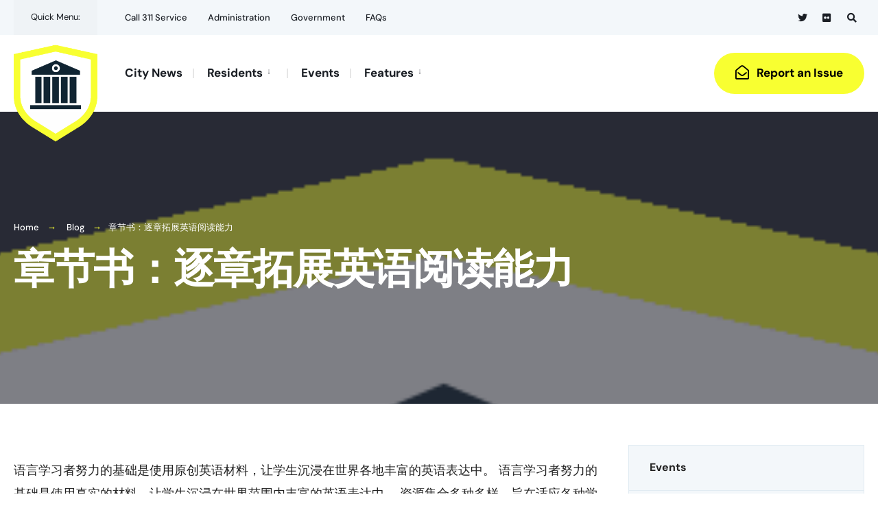

--- FILE ---
content_type: text/html; charset=UTF-8
request_url: https://fansnextdoor.com/%E7%AB%A0%E8%8A%82%E4%B9%A6%EF%BC%9A%E9%80%90%E7%AB%A0%E6%8B%93%E5%B1%95%E8%8B%B1%E8%AF%AD%E9%98%85%E8%AF%BB%E8%83%BD%E5%8A%9B/
body_size: 18153
content:
<!DOCTYPE html>
<html lang="en-US">
<head><meta charset="UTF-8">

<!-- Set the viewport width to device width for mobile -->
<meta name="viewport" content="width=device-width, initial-scale=1" />

<link rel="pingback" href="https://fansnextdoor.com/xmlrpc.php" />

<meta name='robots' content='index, follow, max-image-preview:large, max-snippet:-1, max-video-preview:-1' />

	<!-- This site is optimized with the Yoast SEO plugin v25.6 - https://yoast.com/wordpress/plugins/seo/ -->
	<title>章节书：逐章拓展英语阅读能力</title>
	<meta name="description" content="语言学习者努力的基础是使用原创英语材料，让学生沉浸在世界各地丰富的英语表达中。 语言学习者努力的基础是使用真实的材料，让学生沉浸在世界范围内丰富的英语表达中。 资源集合多种多样，旨在适应各种学习方式和熟练程度，从教科书到动画系列。" />
	<link rel="canonical" href="https://fansnextdoor.com/章节书：逐章拓展英语阅读能力/" />
	<meta property="og:locale" content="en_US" />
	<meta property="og:type" content="article" />
	<meta property="og:title" content="章节书：逐章拓展英语阅读能力" />
	<meta property="og:description" content="语言学习者努力的基础是使用原创英语材料，让学生沉浸在世界各地丰富的英语表达中。 语言学习者努力的基础是使用真实的材料，让学生沉浸在世界范围内丰富的英语表达中。 资源集合多种多样，旨在适应各种学习方式和熟练程度，从教科书到动画系列。" />
	<meta property="og:url" content="https://fansnextdoor.com/章节书：逐章拓展英语阅读能力/" />
	<meta property="og:site_name" content="FansNextDoor" />
	<meta property="article:published_time" content="2024-03-19T10:47:35+00:00" />
	<meta property="og:image" content="https://fansnextdoor.com/wp-content/uploads/2022/04/pexels-daria-shevtsova-1070945.jpg" />
	<meta property="og:image:width" content="1920" />
	<meta property="og:image:height" content="1277" />
	<meta property="og:image:type" content="image/jpeg" />
	<meta name="author" content="fansnextdoor" />
	<meta name="twitter:card" content="summary_large_image" />
	<meta name="twitter:creator" content="@fansnextdoor" />
	<meta name="twitter:site" content="@fansnextdoor" />
	<meta name="twitter:label1" content="Written by" />
	<meta name="twitter:data1" content="fansnextdoor" />
	<script type="application/ld+json" class="yoast-schema-graph">{"@context":"https://schema.org","@graph":[{"@type":["Article","BlogPosting"],"@id":"https://fansnextdoor.com/%e7%ab%a0%e8%8a%82%e4%b9%a6%ef%bc%9a%e9%80%90%e7%ab%a0%e6%8b%93%e5%b1%95%e8%8b%b1%e8%af%ad%e9%98%85%e8%af%bb%e8%83%bd%e5%8a%9b/#article","isPartOf":{"@id":"https://fansnextdoor.com/%e7%ab%a0%e8%8a%82%e4%b9%a6%ef%bc%9a%e9%80%90%e7%ab%a0%e6%8b%93%e5%b1%95%e8%8b%b1%e8%af%ad%e9%98%85%e8%af%bb%e8%83%bd%e5%8a%9b/"},"author":{"name":"fansnextdoor","@id":"https://fansnextdoor.com/#/schema/person/69f2ae7e1a961a8596532e916a889599"},"headline":"章节书：逐章拓展英语阅读能力","datePublished":"2024-03-19T10:47:35+00:00","mainEntityOfPage":{"@id":"https://fansnextdoor.com/%e7%ab%a0%e8%8a%82%e4%b9%a6%ef%bc%9a%e9%80%90%e7%ab%a0%e6%8b%93%e5%b1%95%e8%8b%b1%e8%af%ad%e9%98%85%e8%af%bb%e8%83%bd%e5%8a%9b/"},"wordCount":18,"commentCount":0,"publisher":{"@id":"https://fansnextdoor.com/#organization"},"articleSection":["Blog"],"inLanguage":"en-US","potentialAction":[{"@type":"CommentAction","name":"Comment","target":["https://fansnextdoor.com/%e7%ab%a0%e8%8a%82%e4%b9%a6%ef%bc%9a%e9%80%90%e7%ab%a0%e6%8b%93%e5%b1%95%e8%8b%b1%e8%af%ad%e9%98%85%e8%af%bb%e8%83%bd%e5%8a%9b/#respond"]}]},{"@type":"WebPage","@id":"https://fansnextdoor.com/%e7%ab%a0%e8%8a%82%e4%b9%a6%ef%bc%9a%e9%80%90%e7%ab%a0%e6%8b%93%e5%b1%95%e8%8b%b1%e8%af%ad%e9%98%85%e8%af%bb%e8%83%bd%e5%8a%9b/","url":"https://fansnextdoor.com/%e7%ab%a0%e8%8a%82%e4%b9%a6%ef%bc%9a%e9%80%90%e7%ab%a0%e6%8b%93%e5%b1%95%e8%8b%b1%e8%af%ad%e9%98%85%e8%af%bb%e8%83%bd%e5%8a%9b/","name":"章节书：逐章拓展英语阅读能力","isPartOf":{"@id":"https://fansnextdoor.com/#website"},"datePublished":"2024-03-19T10:47:35+00:00","description":"语言学习者努力的基础是使用原创英语材料，让学生沉浸在世界各地丰富的英语表达中。 语言学习者努力的基础是使用真实的材料，让学生沉浸在世界范围内丰富的英语表达中。 资源集合多种多样，旨在适应各种学习方式和熟练程度，从教科书到动画系列。","breadcrumb":{"@id":"https://fansnextdoor.com/%e7%ab%a0%e8%8a%82%e4%b9%a6%ef%bc%9a%e9%80%90%e7%ab%a0%e6%8b%93%e5%b1%95%e8%8b%b1%e8%af%ad%e9%98%85%e8%af%bb%e8%83%bd%e5%8a%9b/#breadcrumb"},"inLanguage":"en-US","potentialAction":[{"@type":"ReadAction","target":["https://fansnextdoor.com/%e7%ab%a0%e8%8a%82%e4%b9%a6%ef%bc%9a%e9%80%90%e7%ab%a0%e6%8b%93%e5%b1%95%e8%8b%b1%e8%af%ad%e9%98%85%e8%af%bb%e8%83%bd%e5%8a%9b/"]}]},{"@type":"BreadcrumbList","@id":"https://fansnextdoor.com/%e7%ab%a0%e8%8a%82%e4%b9%a6%ef%bc%9a%e9%80%90%e7%ab%a0%e6%8b%93%e5%b1%95%e8%8b%b1%e8%af%ad%e9%98%85%e8%af%bb%e8%83%bd%e5%8a%9b/#breadcrumb","itemListElement":[{"@type":"ListItem","position":1,"name":"Home","item":"https://fansnextdoor.com/"},{"@type":"ListItem","position":2,"name":"News","item":"https://fansnextdoor.com/news/"},{"@type":"ListItem","position":3,"name":"章节书：逐章拓展英语阅读能力"}]},{"@type":"WebSite","@id":"https://fansnextdoor.com/#website","url":"https://fansnextdoor.com/","name":"FansNextDoor","description":"","publisher":{"@id":"https://fansnextdoor.com/#organization"},"potentialAction":[{"@type":"SearchAction","target":{"@type":"EntryPoint","urlTemplate":"https://fansnextdoor.com/?s={search_term_string}"},"query-input":{"@type":"PropertyValueSpecification","valueRequired":true,"valueName":"search_term_string"}}],"inLanguage":"en-US"},{"@type":"Organization","@id":"https://fansnextdoor.com/#organization","name":"FansNextDoor","url":"https://fansnextdoor.com/","logo":{"@type":"ImageObject","inLanguage":"en-US","@id":"https://fansnextdoor.com/#/schema/logo/image/","url":"https://fansnextdoor.com/wp-content/uploads/2023/09/fansnextdoor-logo.png","contentUrl":"https://fansnextdoor.com/wp-content/uploads/2023/09/fansnextdoor-logo.png","width":238,"height":42,"caption":"FansNextDoor"},"image":{"@id":"https://fansnextdoor.com/#/schema/logo/image/"},"sameAs":["https://x.com/fansnextdoor"]},{"@type":"Person","@id":"https://fansnextdoor.com/#/schema/person/69f2ae7e1a961a8596532e916a889599","name":"fansnextdoor","image":{"@type":"ImageObject","inLanguage":"en-US","@id":"https://fansnextdoor.com/#/schema/person/image/","url":"https://secure.gravatar.com/avatar/896d20b789d5a65c2f7e681cade585a2?s=96&d=mm&r=g","contentUrl":"https://secure.gravatar.com/avatar/896d20b789d5a65c2f7e681cade585a2?s=96&d=mm&r=g","caption":"fansnextdoor"}}]}</script>
	<!-- / Yoast SEO plugin. -->


<link rel='dns-prefetch' href='//fonts.googleapis.com' />


<link rel='stylesheet' id='wp-block-library-css' href='https://fansnextdoor.com/wp-includes/css/dist/block-library/style.min.css?ver=6.6.4' type='text/css' media='all' />
<style id='classic-theme-styles-inline-css' type='text/css'>
/*! This file is auto-generated */
.wp-block-button__link{color:#fff;background-color:#32373c;border-radius:9999px;box-shadow:none;text-decoration:none;padding:calc(.667em + 2px) calc(1.333em + 2px);font-size:1.125em}.wp-block-file__button{background:#32373c;color:#fff;text-decoration:none}
</style>
<style id='global-styles-inline-css' type='text/css'>
:root{--wp--preset--aspect-ratio--square: 1;--wp--preset--aspect-ratio--4-3: 4/3;--wp--preset--aspect-ratio--3-4: 3/4;--wp--preset--aspect-ratio--3-2: 3/2;--wp--preset--aspect-ratio--2-3: 2/3;--wp--preset--aspect-ratio--16-9: 16/9;--wp--preset--aspect-ratio--9-16: 9/16;--wp--preset--color--black: #000000;--wp--preset--color--cyan-bluish-gray: #abb8c3;--wp--preset--color--white: #ffffff;--wp--preset--color--pale-pink: #f78da7;--wp--preset--color--vivid-red: #cf2e2e;--wp--preset--color--luminous-vivid-orange: #ff6900;--wp--preset--color--luminous-vivid-amber: #fcb900;--wp--preset--color--light-green-cyan: #7bdcb5;--wp--preset--color--vivid-green-cyan: #00d084;--wp--preset--color--pale-cyan-blue: #8ed1fc;--wp--preset--color--vivid-cyan-blue: #0693e3;--wp--preset--color--vivid-purple: #9b51e0;--wp--preset--gradient--vivid-cyan-blue-to-vivid-purple: linear-gradient(135deg,rgba(6,147,227,1) 0%,rgb(155,81,224) 100%);--wp--preset--gradient--light-green-cyan-to-vivid-green-cyan: linear-gradient(135deg,rgb(122,220,180) 0%,rgb(0,208,130) 100%);--wp--preset--gradient--luminous-vivid-amber-to-luminous-vivid-orange: linear-gradient(135deg,rgba(252,185,0,1) 0%,rgba(255,105,0,1) 100%);--wp--preset--gradient--luminous-vivid-orange-to-vivid-red: linear-gradient(135deg,rgba(255,105,0,1) 0%,rgb(207,46,46) 100%);--wp--preset--gradient--very-light-gray-to-cyan-bluish-gray: linear-gradient(135deg,rgb(238,238,238) 0%,rgb(169,184,195) 100%);--wp--preset--gradient--cool-to-warm-spectrum: linear-gradient(135deg,rgb(74,234,220) 0%,rgb(151,120,209) 20%,rgb(207,42,186) 40%,rgb(238,44,130) 60%,rgb(251,105,98) 80%,rgb(254,248,76) 100%);--wp--preset--gradient--blush-light-purple: linear-gradient(135deg,rgb(255,206,236) 0%,rgb(152,150,240) 100%);--wp--preset--gradient--blush-bordeaux: linear-gradient(135deg,rgb(254,205,165) 0%,rgb(254,45,45) 50%,rgb(107,0,62) 100%);--wp--preset--gradient--luminous-dusk: linear-gradient(135deg,rgb(255,203,112) 0%,rgb(199,81,192) 50%,rgb(65,88,208) 100%);--wp--preset--gradient--pale-ocean: linear-gradient(135deg,rgb(255,245,203) 0%,rgb(182,227,212) 50%,rgb(51,167,181) 100%);--wp--preset--gradient--electric-grass: linear-gradient(135deg,rgb(202,248,128) 0%,rgb(113,206,126) 100%);--wp--preset--gradient--midnight: linear-gradient(135deg,rgb(2,3,129) 0%,rgb(40,116,252) 100%);--wp--preset--font-size--small: 13px;--wp--preset--font-size--medium: 20px;--wp--preset--font-size--large: 36px;--wp--preset--font-size--x-large: 42px;--wp--preset--spacing--20: 0.44rem;--wp--preset--spacing--30: 0.67rem;--wp--preset--spacing--40: 1rem;--wp--preset--spacing--50: 1.5rem;--wp--preset--spacing--60: 2.25rem;--wp--preset--spacing--70: 3.38rem;--wp--preset--spacing--80: 5.06rem;--wp--preset--shadow--natural: 6px 6px 9px rgba(0, 0, 0, 0.2);--wp--preset--shadow--deep: 12px 12px 50px rgba(0, 0, 0, 0.4);--wp--preset--shadow--sharp: 6px 6px 0px rgba(0, 0, 0, 0.2);--wp--preset--shadow--outlined: 6px 6px 0px -3px rgba(255, 255, 255, 1), 6px 6px rgba(0, 0, 0, 1);--wp--preset--shadow--crisp: 6px 6px 0px rgba(0, 0, 0, 1);}:where(.is-layout-flex){gap: 0.5em;}:where(.is-layout-grid){gap: 0.5em;}body .is-layout-flex{display: flex;}.is-layout-flex{flex-wrap: wrap;align-items: center;}.is-layout-flex > :is(*, div){margin: 0;}body .is-layout-grid{display: grid;}.is-layout-grid > :is(*, div){margin: 0;}:where(.wp-block-columns.is-layout-flex){gap: 2em;}:where(.wp-block-columns.is-layout-grid){gap: 2em;}:where(.wp-block-post-template.is-layout-flex){gap: 1.25em;}:where(.wp-block-post-template.is-layout-grid){gap: 1.25em;}.has-black-color{color: var(--wp--preset--color--black) !important;}.has-cyan-bluish-gray-color{color: var(--wp--preset--color--cyan-bluish-gray) !important;}.has-white-color{color: var(--wp--preset--color--white) !important;}.has-pale-pink-color{color: var(--wp--preset--color--pale-pink) !important;}.has-vivid-red-color{color: var(--wp--preset--color--vivid-red) !important;}.has-luminous-vivid-orange-color{color: var(--wp--preset--color--luminous-vivid-orange) !important;}.has-luminous-vivid-amber-color{color: var(--wp--preset--color--luminous-vivid-amber) !important;}.has-light-green-cyan-color{color: var(--wp--preset--color--light-green-cyan) !important;}.has-vivid-green-cyan-color{color: var(--wp--preset--color--vivid-green-cyan) !important;}.has-pale-cyan-blue-color{color: var(--wp--preset--color--pale-cyan-blue) !important;}.has-vivid-cyan-blue-color{color: var(--wp--preset--color--vivid-cyan-blue) !important;}.has-vivid-purple-color{color: var(--wp--preset--color--vivid-purple) !important;}.has-black-background-color{background-color: var(--wp--preset--color--black) !important;}.has-cyan-bluish-gray-background-color{background-color: var(--wp--preset--color--cyan-bluish-gray) !important;}.has-white-background-color{background-color: var(--wp--preset--color--white) !important;}.has-pale-pink-background-color{background-color: var(--wp--preset--color--pale-pink) !important;}.has-vivid-red-background-color{background-color: var(--wp--preset--color--vivid-red) !important;}.has-luminous-vivid-orange-background-color{background-color: var(--wp--preset--color--luminous-vivid-orange) !important;}.has-luminous-vivid-amber-background-color{background-color: var(--wp--preset--color--luminous-vivid-amber) !important;}.has-light-green-cyan-background-color{background-color: var(--wp--preset--color--light-green-cyan) !important;}.has-vivid-green-cyan-background-color{background-color: var(--wp--preset--color--vivid-green-cyan) !important;}.has-pale-cyan-blue-background-color{background-color: var(--wp--preset--color--pale-cyan-blue) !important;}.has-vivid-cyan-blue-background-color{background-color: var(--wp--preset--color--vivid-cyan-blue) !important;}.has-vivid-purple-background-color{background-color: var(--wp--preset--color--vivid-purple) !important;}.has-black-border-color{border-color: var(--wp--preset--color--black) !important;}.has-cyan-bluish-gray-border-color{border-color: var(--wp--preset--color--cyan-bluish-gray) !important;}.has-white-border-color{border-color: var(--wp--preset--color--white) !important;}.has-pale-pink-border-color{border-color: var(--wp--preset--color--pale-pink) !important;}.has-vivid-red-border-color{border-color: var(--wp--preset--color--vivid-red) !important;}.has-luminous-vivid-orange-border-color{border-color: var(--wp--preset--color--luminous-vivid-orange) !important;}.has-luminous-vivid-amber-border-color{border-color: var(--wp--preset--color--luminous-vivid-amber) !important;}.has-light-green-cyan-border-color{border-color: var(--wp--preset--color--light-green-cyan) !important;}.has-vivid-green-cyan-border-color{border-color: var(--wp--preset--color--vivid-green-cyan) !important;}.has-pale-cyan-blue-border-color{border-color: var(--wp--preset--color--pale-cyan-blue) !important;}.has-vivid-cyan-blue-border-color{border-color: var(--wp--preset--color--vivid-cyan-blue) !important;}.has-vivid-purple-border-color{border-color: var(--wp--preset--color--vivid-purple) !important;}.has-vivid-cyan-blue-to-vivid-purple-gradient-background{background: var(--wp--preset--gradient--vivid-cyan-blue-to-vivid-purple) !important;}.has-light-green-cyan-to-vivid-green-cyan-gradient-background{background: var(--wp--preset--gradient--light-green-cyan-to-vivid-green-cyan) !important;}.has-luminous-vivid-amber-to-luminous-vivid-orange-gradient-background{background: var(--wp--preset--gradient--luminous-vivid-amber-to-luminous-vivid-orange) !important;}.has-luminous-vivid-orange-to-vivid-red-gradient-background{background: var(--wp--preset--gradient--luminous-vivid-orange-to-vivid-red) !important;}.has-very-light-gray-to-cyan-bluish-gray-gradient-background{background: var(--wp--preset--gradient--very-light-gray-to-cyan-bluish-gray) !important;}.has-cool-to-warm-spectrum-gradient-background{background: var(--wp--preset--gradient--cool-to-warm-spectrum) !important;}.has-blush-light-purple-gradient-background{background: var(--wp--preset--gradient--blush-light-purple) !important;}.has-blush-bordeaux-gradient-background{background: var(--wp--preset--gradient--blush-bordeaux) !important;}.has-luminous-dusk-gradient-background{background: var(--wp--preset--gradient--luminous-dusk) !important;}.has-pale-ocean-gradient-background{background: var(--wp--preset--gradient--pale-ocean) !important;}.has-electric-grass-gradient-background{background: var(--wp--preset--gradient--electric-grass) !important;}.has-midnight-gradient-background{background: var(--wp--preset--gradient--midnight) !important;}.has-small-font-size{font-size: var(--wp--preset--font-size--small) !important;}.has-medium-font-size{font-size: var(--wp--preset--font-size--medium) !important;}.has-large-font-size{font-size: var(--wp--preset--font-size--large) !important;}.has-x-large-font-size{font-size: var(--wp--preset--font-size--x-large) !important;}
:where(.wp-block-post-template.is-layout-flex){gap: 1.25em;}:where(.wp-block-post-template.is-layout-grid){gap: 1.25em;}
:where(.wp-block-columns.is-layout-flex){gap: 2em;}:where(.wp-block-columns.is-layout-grid){gap: 2em;}
:root :where(.wp-block-pullquote){font-size: 1.5em;line-height: 1.6;}
</style>
<link rel='stylesheet' id='dashicons-css' href='https://fansnextdoor.com/wp-includes/css/dashicons.min.css?ver=6.6.4' type='text/css' media='all' />
<link rel='stylesheet' id='admin-bar-css' href='https://fansnextdoor.com/wp-includes/css/admin-bar.min.css?ver=6.6.4' type='text/css' media='all' />
<style id='admin-bar-inline-css' type='text/css'>

    /* Hide CanvasJS credits for P404 charts specifically */
    #p404RedirectChart .canvasjs-chart-credit {
        display: none !important;
    }
    
    #p404RedirectChart canvas {
        border-radius: 6px;
    }

    .p404-redirect-adminbar-weekly-title {
        font-weight: bold;
        font-size: 14px;
        color: #fff;
        margin-bottom: 6px;
    }

    #wpadminbar #wp-admin-bar-p404_free_top_button .ab-icon:before {
        content: "\f103";
        color: #dc3545;
        top: 3px;
    }
    
    #wp-admin-bar-p404_free_top_button .ab-item {
        min-width: 80px !important;
        padding: 0px !important;
    }
    
    /* Ensure proper positioning and z-index for P404 dropdown */
    .p404-redirect-adminbar-dropdown-wrap { 
        min-width: 0; 
        padding: 0;
        position: static !important;
    }
    
    #wpadminbar #wp-admin-bar-p404_free_top_button_dropdown {
        position: static !important;
    }
    
    #wpadminbar #wp-admin-bar-p404_free_top_button_dropdown .ab-item {
        padding: 0 !important;
        margin: 0 !important;
    }
    
    .p404-redirect-dropdown-container {
        min-width: 340px;
        padding: 18px 18px 12px 18px;
        background: #23282d !important;
        color: #fff;
        border-radius: 12px;
        box-shadow: 0 8px 32px rgba(0,0,0,0.25);
        margin-top: 10px;
        position: relative !important;
        z-index: 999999 !important;
        display: block !important;
        border: 1px solid #444;
    }
    
    /* Ensure P404 dropdown appears on hover */
    #wpadminbar #wp-admin-bar-p404_free_top_button .p404-redirect-dropdown-container { 
        display: none !important;
    }
    
    #wpadminbar #wp-admin-bar-p404_free_top_button:hover .p404-redirect-dropdown-container { 
        display: block !important;
    }
    
    #wpadminbar #wp-admin-bar-p404_free_top_button:hover #wp-admin-bar-p404_free_top_button_dropdown .p404-redirect-dropdown-container {
        display: block !important;
    }
    
    .p404-redirect-card {
        background: #2c3338;
        border-radius: 8px;
        padding: 18px 18px 12px 18px;
        box-shadow: 0 2px 8px rgba(0,0,0,0.07);
        display: flex;
        flex-direction: column;
        align-items: flex-start;
        border: 1px solid #444;
    }
    
    .p404-redirect-btn {
        display: inline-block;
        background: #dc3545;
        color: #fff !important;
        font-weight: bold;
        padding: 5px 22px;
        border-radius: 8px;
        text-decoration: none;
        font-size: 17px;
        transition: background 0.2s, box-shadow 0.2s;
        margin-top: 8px;
        box-shadow: 0 2px 8px rgba(220,53,69,0.15);
        text-align: center;
        line-height: 1.6;
    }
    
    .p404-redirect-btn:hover {
        background: #c82333;
        color: #fff !important;
        box-shadow: 0 4px 16px rgba(220,53,69,0.25);
    }
    
    /* Prevent conflicts with other admin bar dropdowns */
    #wpadminbar .ab-top-menu > li:hover > .ab-item,
    #wpadminbar .ab-top-menu > li.hover > .ab-item {
        z-index: auto;
    }
    
    #wpadminbar #wp-admin-bar-p404_free_top_button:hover > .ab-item {
        z-index: 999998 !important;
    }
    
</style>
<link rel='stylesheet' id='contact-form-7-css' href='https://fansnextdoor.com/wp-content/plugins/contact-form-7/includes/css/styles.css?ver=6.0.6' type='text/css' media='all' />
<link rel='stylesheet' id='events-manager-css' href='https://fansnextdoor.com/wp-content/plugins/events-manager/includes/css/events-manager.min.css?ver=7.2.3.1' type='text/css' media='all' />
<style id='events-manager-inline-css' type='text/css'>
body .em { --font-family : inherit; --font-weight : inherit; --font-size : 1em; --line-height : inherit; }
</style>
<link rel='stylesheet' id='townly-style-css' href='https://fansnextdoor.com/wp-content/themes/townly/style.css?ver=6.6.4' type='text/css' media='all' />
<link rel='stylesheet' id='townly-addons-css' href='https://fansnextdoor.com/wp-content/themes/townly/styles/townly-addons.css?ver=6.6.4' type='text/css' media='all' />
<link rel='stylesheet' id='fontawesome-css' href='https://fansnextdoor.com/wp-content/themes/townly/styles/fontawesome.css?ver=6.6.4' type='text/css' media='all' />
<link rel='stylesheet' id='townly-mobile-css' href='https://fansnextdoor.com/wp-content/themes/townly/style-mobile.css?ver=6.6.4' type='text/css' media='all' />
<link rel='stylesheet' id='elementor-icons-css' href='https://fansnextdoor.com/wp-content/plugins/elementor/assets/lib/eicons/css/elementor-icons.min.css?ver=5.23.0' type='text/css' media='all' />
<link rel='stylesheet' id='elementor-frontend-css' href='https://fansnextdoor.com/wp-content/plugins/elementor/assets/css/frontend-lite.min.css?ver=3.16.3' type='text/css' media='all' />
<link rel='stylesheet' id='swiper-css' href='https://fansnextdoor.com/wp-content/plugins/elementor/assets/lib/swiper/v8/css/swiper.min.css?ver=8.4.5' type='text/css' media='all' />
<link rel='stylesheet' id='elementor-post-17-css' href='https://fansnextdoor.com/wp-content/uploads/elementor/css/post-17.css?ver=1744963410' type='text/css' media='all' />
<link rel='stylesheet' id='elementor-pro-css' href='https://fansnextdoor.com/wp-content/plugins/elementor-pro/assets/css/frontend-lite.min.css?ver=3.12.2' type='text/css' media='all' />
<link rel='stylesheet' id='elementor-global-css' href='https://fansnextdoor.com/wp-content/uploads/elementor/css/global.css?ver=1744963411' type='text/css' media='all' />
<link rel='stylesheet' id='wp-featherlight-css' href='https://fansnextdoor.com/wp-content/plugins/wp-featherlight/css/wp-featherlight.min.css?ver=1.3.4' type='text/css' media='all' />
<link rel="preload" as="style" href="https://fonts.googleapis.com/css?family=DM%20Sans:100,200,300,400,500,600,700,800,900,100italic,200italic,300italic,400italic,500italic,600italic,700italic,800italic,900italic&#038;display=swap&#038;ver=1696048331" /><script src="/cdn-cgi/scripts/7d0fa10a/cloudflare-static/rocket-loader.min.js" data-cf-settings="c53dcfd12bab56713c54b50a-|49"></script><style type="text/css">@font-face {font-family:DM Sans;font-style:normal;font-weight:100;src:url(/cf-fonts/s/dm-sans/5.0.18/latin/100/normal.woff2);unicode-range:U+0000-00FF,U+0131,U+0152-0153,U+02BB-02BC,U+02C6,U+02DA,U+02DC,U+0304,U+0308,U+0329,U+2000-206F,U+2074,U+20AC,U+2122,U+2191,U+2193,U+2212,U+2215,U+FEFF,U+FFFD;font-display:swap;}@font-face {font-family:DM Sans;font-style:normal;font-weight:100;src:url(/cf-fonts/s/dm-sans/5.0.18/latin-ext/100/normal.woff2);unicode-range:U+0100-02AF,U+0304,U+0308,U+0329,U+1E00-1E9F,U+1EF2-1EFF,U+2020,U+20A0-20AB,U+20AD-20CF,U+2113,U+2C60-2C7F,U+A720-A7FF;font-display:swap;}@font-face {font-family:DM Sans;font-style:normal;font-weight:200;src:url(/cf-fonts/s/dm-sans/5.0.18/latin-ext/200/normal.woff2);unicode-range:U+0100-02AF,U+0304,U+0308,U+0329,U+1E00-1E9F,U+1EF2-1EFF,U+2020,U+20A0-20AB,U+20AD-20CF,U+2113,U+2C60-2C7F,U+A720-A7FF;font-display:swap;}@font-face {font-family:DM Sans;font-style:normal;font-weight:200;src:url(/cf-fonts/s/dm-sans/5.0.18/latin/200/normal.woff2);unicode-range:U+0000-00FF,U+0131,U+0152-0153,U+02BB-02BC,U+02C6,U+02DA,U+02DC,U+0304,U+0308,U+0329,U+2000-206F,U+2074,U+20AC,U+2122,U+2191,U+2193,U+2212,U+2215,U+FEFF,U+FFFD;font-display:swap;}@font-face {font-family:DM Sans;font-style:normal;font-weight:300;src:url(/cf-fonts/s/dm-sans/5.0.18/latin/300/normal.woff2);unicode-range:U+0000-00FF,U+0131,U+0152-0153,U+02BB-02BC,U+02C6,U+02DA,U+02DC,U+0304,U+0308,U+0329,U+2000-206F,U+2074,U+20AC,U+2122,U+2191,U+2193,U+2212,U+2215,U+FEFF,U+FFFD;font-display:swap;}@font-face {font-family:DM Sans;font-style:normal;font-weight:300;src:url(/cf-fonts/s/dm-sans/5.0.18/latin-ext/300/normal.woff2);unicode-range:U+0100-02AF,U+0304,U+0308,U+0329,U+1E00-1E9F,U+1EF2-1EFF,U+2020,U+20A0-20AB,U+20AD-20CF,U+2113,U+2C60-2C7F,U+A720-A7FF;font-display:swap;}@font-face {font-family:DM Sans;font-style:normal;font-weight:400;src:url(/cf-fonts/s/dm-sans/5.0.18/latin-ext/400/normal.woff2);unicode-range:U+0100-02AF,U+0304,U+0308,U+0329,U+1E00-1E9F,U+1EF2-1EFF,U+2020,U+20A0-20AB,U+20AD-20CF,U+2113,U+2C60-2C7F,U+A720-A7FF;font-display:swap;}@font-face {font-family:DM Sans;font-style:normal;font-weight:400;src:url(/cf-fonts/s/dm-sans/5.0.18/latin/400/normal.woff2);unicode-range:U+0000-00FF,U+0131,U+0152-0153,U+02BB-02BC,U+02C6,U+02DA,U+02DC,U+0304,U+0308,U+0329,U+2000-206F,U+2074,U+20AC,U+2122,U+2191,U+2193,U+2212,U+2215,U+FEFF,U+FFFD;font-display:swap;}@font-face {font-family:DM Sans;font-style:normal;font-weight:500;src:url(/cf-fonts/s/dm-sans/5.0.18/latin/500/normal.woff2);unicode-range:U+0000-00FF,U+0131,U+0152-0153,U+02BB-02BC,U+02C6,U+02DA,U+02DC,U+0304,U+0308,U+0329,U+2000-206F,U+2074,U+20AC,U+2122,U+2191,U+2193,U+2212,U+2215,U+FEFF,U+FFFD;font-display:swap;}@font-face {font-family:DM Sans;font-style:normal;font-weight:500;src:url(/cf-fonts/s/dm-sans/5.0.18/latin-ext/500/normal.woff2);unicode-range:U+0100-02AF,U+0304,U+0308,U+0329,U+1E00-1E9F,U+1EF2-1EFF,U+2020,U+20A0-20AB,U+20AD-20CF,U+2113,U+2C60-2C7F,U+A720-A7FF;font-display:swap;}@font-face {font-family:DM Sans;font-style:normal;font-weight:600;src:url(/cf-fonts/s/dm-sans/5.0.18/latin/600/normal.woff2);unicode-range:U+0000-00FF,U+0131,U+0152-0153,U+02BB-02BC,U+02C6,U+02DA,U+02DC,U+0304,U+0308,U+0329,U+2000-206F,U+2074,U+20AC,U+2122,U+2191,U+2193,U+2212,U+2215,U+FEFF,U+FFFD;font-display:swap;}@font-face {font-family:DM Sans;font-style:normal;font-weight:600;src:url(/cf-fonts/s/dm-sans/5.0.18/latin-ext/600/normal.woff2);unicode-range:U+0100-02AF,U+0304,U+0308,U+0329,U+1E00-1E9F,U+1EF2-1EFF,U+2020,U+20A0-20AB,U+20AD-20CF,U+2113,U+2C60-2C7F,U+A720-A7FF;font-display:swap;}@font-face {font-family:DM Sans;font-style:normal;font-weight:700;src:url(/cf-fonts/s/dm-sans/5.0.18/latin-ext/700/normal.woff2);unicode-range:U+0100-02AF,U+0304,U+0308,U+0329,U+1E00-1E9F,U+1EF2-1EFF,U+2020,U+20A0-20AB,U+20AD-20CF,U+2113,U+2C60-2C7F,U+A720-A7FF;font-display:swap;}@font-face {font-family:DM Sans;font-style:normal;font-weight:700;src:url(/cf-fonts/s/dm-sans/5.0.18/latin/700/normal.woff2);unicode-range:U+0000-00FF,U+0131,U+0152-0153,U+02BB-02BC,U+02C6,U+02DA,U+02DC,U+0304,U+0308,U+0329,U+2000-206F,U+2074,U+20AC,U+2122,U+2191,U+2193,U+2212,U+2215,U+FEFF,U+FFFD;font-display:swap;}@font-face {font-family:DM Sans;font-style:normal;font-weight:800;src:url(/cf-fonts/s/dm-sans/5.0.18/latin/800/normal.woff2);unicode-range:U+0000-00FF,U+0131,U+0152-0153,U+02BB-02BC,U+02C6,U+02DA,U+02DC,U+0304,U+0308,U+0329,U+2000-206F,U+2074,U+20AC,U+2122,U+2191,U+2193,U+2212,U+2215,U+FEFF,U+FFFD;font-display:swap;}@font-face {font-family:DM Sans;font-style:normal;font-weight:800;src:url(/cf-fonts/s/dm-sans/5.0.18/latin-ext/800/normal.woff2);unicode-range:U+0100-02AF,U+0304,U+0308,U+0329,U+1E00-1E9F,U+1EF2-1EFF,U+2020,U+20A0-20AB,U+20AD-20CF,U+2113,U+2C60-2C7F,U+A720-A7FF;font-display:swap;}@font-face {font-family:DM Sans;font-style:normal;font-weight:900;src:url(/cf-fonts/s/dm-sans/5.0.18/latin/900/normal.woff2);unicode-range:U+0000-00FF,U+0131,U+0152-0153,U+02BB-02BC,U+02C6,U+02DA,U+02DC,U+0304,U+0308,U+0329,U+2000-206F,U+2074,U+20AC,U+2122,U+2191,U+2193,U+2212,U+2215,U+FEFF,U+FFFD;font-display:swap;}@font-face {font-family:DM Sans;font-style:normal;font-weight:900;src:url(/cf-fonts/s/dm-sans/5.0.18/latin-ext/900/normal.woff2);unicode-range:U+0100-02AF,U+0304,U+0308,U+0329,U+1E00-1E9F,U+1EF2-1EFF,U+2020,U+20A0-20AB,U+20AD-20CF,U+2113,U+2C60-2C7F,U+A720-A7FF;font-display:swap;}@font-face {font-family:DM Sans;font-style:italic;font-weight:100;src:url(/cf-fonts/s/dm-sans/5.0.18/latin-ext/100/italic.woff2);unicode-range:U+0100-02AF,U+0304,U+0308,U+0329,U+1E00-1E9F,U+1EF2-1EFF,U+2020,U+20A0-20AB,U+20AD-20CF,U+2113,U+2C60-2C7F,U+A720-A7FF;font-display:swap;}@font-face {font-family:DM Sans;font-style:italic;font-weight:100;src:url(/cf-fonts/s/dm-sans/5.0.18/latin/100/italic.woff2);unicode-range:U+0000-00FF,U+0131,U+0152-0153,U+02BB-02BC,U+02C6,U+02DA,U+02DC,U+0304,U+0308,U+0329,U+2000-206F,U+2074,U+20AC,U+2122,U+2191,U+2193,U+2212,U+2215,U+FEFF,U+FFFD;font-display:swap;}@font-face {font-family:DM Sans;font-style:italic;font-weight:200;src:url(/cf-fonts/s/dm-sans/5.0.18/latin/200/italic.woff2);unicode-range:U+0000-00FF,U+0131,U+0152-0153,U+02BB-02BC,U+02C6,U+02DA,U+02DC,U+0304,U+0308,U+0329,U+2000-206F,U+2074,U+20AC,U+2122,U+2191,U+2193,U+2212,U+2215,U+FEFF,U+FFFD;font-display:swap;}@font-face {font-family:DM Sans;font-style:italic;font-weight:200;src:url(/cf-fonts/s/dm-sans/5.0.18/latin-ext/200/italic.woff2);unicode-range:U+0100-02AF,U+0304,U+0308,U+0329,U+1E00-1E9F,U+1EF2-1EFF,U+2020,U+20A0-20AB,U+20AD-20CF,U+2113,U+2C60-2C7F,U+A720-A7FF;font-display:swap;}@font-face {font-family:DM Sans;font-style:italic;font-weight:300;src:url(/cf-fonts/s/dm-sans/5.0.18/latin/300/italic.woff2);unicode-range:U+0000-00FF,U+0131,U+0152-0153,U+02BB-02BC,U+02C6,U+02DA,U+02DC,U+0304,U+0308,U+0329,U+2000-206F,U+2074,U+20AC,U+2122,U+2191,U+2193,U+2212,U+2215,U+FEFF,U+FFFD;font-display:swap;}@font-face {font-family:DM Sans;font-style:italic;font-weight:300;src:url(/cf-fonts/s/dm-sans/5.0.18/latin-ext/300/italic.woff2);unicode-range:U+0100-02AF,U+0304,U+0308,U+0329,U+1E00-1E9F,U+1EF2-1EFF,U+2020,U+20A0-20AB,U+20AD-20CF,U+2113,U+2C60-2C7F,U+A720-A7FF;font-display:swap;}@font-face {font-family:DM Sans;font-style:italic;font-weight:400;src:url(/cf-fonts/s/dm-sans/5.0.18/latin-ext/400/italic.woff2);unicode-range:U+0100-02AF,U+0304,U+0308,U+0329,U+1E00-1E9F,U+1EF2-1EFF,U+2020,U+20A0-20AB,U+20AD-20CF,U+2113,U+2C60-2C7F,U+A720-A7FF;font-display:swap;}@font-face {font-family:DM Sans;font-style:italic;font-weight:400;src:url(/cf-fonts/s/dm-sans/5.0.18/latin/400/italic.woff2);unicode-range:U+0000-00FF,U+0131,U+0152-0153,U+02BB-02BC,U+02C6,U+02DA,U+02DC,U+0304,U+0308,U+0329,U+2000-206F,U+2074,U+20AC,U+2122,U+2191,U+2193,U+2212,U+2215,U+FEFF,U+FFFD;font-display:swap;}@font-face {font-family:DM Sans;font-style:italic;font-weight:500;src:url(/cf-fonts/s/dm-sans/5.0.18/latin/500/italic.woff2);unicode-range:U+0000-00FF,U+0131,U+0152-0153,U+02BB-02BC,U+02C6,U+02DA,U+02DC,U+0304,U+0308,U+0329,U+2000-206F,U+2074,U+20AC,U+2122,U+2191,U+2193,U+2212,U+2215,U+FEFF,U+FFFD;font-display:swap;}@font-face {font-family:DM Sans;font-style:italic;font-weight:500;src:url(/cf-fonts/s/dm-sans/5.0.18/latin-ext/500/italic.woff2);unicode-range:U+0100-02AF,U+0304,U+0308,U+0329,U+1E00-1E9F,U+1EF2-1EFF,U+2020,U+20A0-20AB,U+20AD-20CF,U+2113,U+2C60-2C7F,U+A720-A7FF;font-display:swap;}@font-face {font-family:DM Sans;font-style:italic;font-weight:600;src:url(/cf-fonts/s/dm-sans/5.0.18/latin/600/italic.woff2);unicode-range:U+0000-00FF,U+0131,U+0152-0153,U+02BB-02BC,U+02C6,U+02DA,U+02DC,U+0304,U+0308,U+0329,U+2000-206F,U+2074,U+20AC,U+2122,U+2191,U+2193,U+2212,U+2215,U+FEFF,U+FFFD;font-display:swap;}@font-face {font-family:DM Sans;font-style:italic;font-weight:600;src:url(/cf-fonts/s/dm-sans/5.0.18/latin-ext/600/italic.woff2);unicode-range:U+0100-02AF,U+0304,U+0308,U+0329,U+1E00-1E9F,U+1EF2-1EFF,U+2020,U+20A0-20AB,U+20AD-20CF,U+2113,U+2C60-2C7F,U+A720-A7FF;font-display:swap;}@font-face {font-family:DM Sans;font-style:italic;font-weight:700;src:url(/cf-fonts/s/dm-sans/5.0.18/latin-ext/700/italic.woff2);unicode-range:U+0100-02AF,U+0304,U+0308,U+0329,U+1E00-1E9F,U+1EF2-1EFF,U+2020,U+20A0-20AB,U+20AD-20CF,U+2113,U+2C60-2C7F,U+A720-A7FF;font-display:swap;}@font-face {font-family:DM Sans;font-style:italic;font-weight:700;src:url(/cf-fonts/s/dm-sans/5.0.18/latin/700/italic.woff2);unicode-range:U+0000-00FF,U+0131,U+0152-0153,U+02BB-02BC,U+02C6,U+02DA,U+02DC,U+0304,U+0308,U+0329,U+2000-206F,U+2074,U+20AC,U+2122,U+2191,U+2193,U+2212,U+2215,U+FEFF,U+FFFD;font-display:swap;}@font-face {font-family:DM Sans;font-style:italic;font-weight:800;src:url(/cf-fonts/s/dm-sans/5.0.18/latin/800/italic.woff2);unicode-range:U+0000-00FF,U+0131,U+0152-0153,U+02BB-02BC,U+02C6,U+02DA,U+02DC,U+0304,U+0308,U+0329,U+2000-206F,U+2074,U+20AC,U+2122,U+2191,U+2193,U+2212,U+2215,U+FEFF,U+FFFD;font-display:swap;}@font-face {font-family:DM Sans;font-style:italic;font-weight:800;src:url(/cf-fonts/s/dm-sans/5.0.18/latin-ext/800/italic.woff2);unicode-range:U+0100-02AF,U+0304,U+0308,U+0329,U+1E00-1E9F,U+1EF2-1EFF,U+2020,U+20A0-20AB,U+20AD-20CF,U+2113,U+2C60-2C7F,U+A720-A7FF;font-display:swap;}@font-face {font-family:DM Sans;font-style:italic;font-weight:900;src:url(/cf-fonts/s/dm-sans/5.0.18/latin/900/italic.woff2);unicode-range:U+0000-00FF,U+0131,U+0152-0153,U+02BB-02BC,U+02C6,U+02DA,U+02DC,U+0304,U+0308,U+0329,U+2000-206F,U+2074,U+20AC,U+2122,U+2191,U+2193,U+2212,U+2215,U+FEFF,U+FFFD;font-display:swap;}@font-face {font-family:DM Sans;font-style:italic;font-weight:900;src:url(/cf-fonts/s/dm-sans/5.0.18/latin-ext/900/italic.woff2);unicode-range:U+0100-02AF,U+0304,U+0308,U+0329,U+1E00-1E9F,U+1EF2-1EFF,U+2020,U+20A0-20AB,U+20AD-20CF,U+2113,U+2C60-2C7F,U+A720-A7FF;font-display:swap;}</style><noscript><link rel="stylesheet" href="https://fonts.googleapis.com/css?family=DM%20Sans:100,200,300,400,500,600,700,800,900,100italic,200italic,300italic,400italic,500italic,600italic,700italic,800italic,900italic&#038;display=swap&#038;ver=1696048331" /></noscript><link rel='stylesheet' id='google-fonts-1-css' href='https://fonts.googleapis.com/css?family=Roboto%3A100%2C100italic%2C200%2C200italic%2C300%2C300italic%2C400%2C400italic%2C500%2C500italic%2C600%2C600italic%2C700%2C700italic%2C800%2C800italic%2C900%2C900italic%7CRoboto+Slab%3A100%2C100italic%2C200%2C200italic%2C300%2C300italic%2C400%2C400italic%2C500%2C500italic%2C600%2C600italic%2C700%2C700italic%2C800%2C800italic%2C900%2C900italic&#038;display=swap&#038;ver=6.6.4' type='text/css' media='all' />
<script type="c53dcfd12bab56713c54b50a-text/javascript" src="https://fansnextdoor.com/wp-includes/js/jquery/jquery.min.js?ver=3.7.1" id="jquery-core-js"></script>
<script type="c53dcfd12bab56713c54b50a-text/javascript" src="https://fansnextdoor.com/wp-includes/js/jquery/jquery-migrate.min.js?ver=3.4.1" id="jquery-migrate-js"></script>
<script type="c53dcfd12bab56713c54b50a-text/javascript" src="https://fansnextdoor.com/wp-includes/js/jquery/ui/core.min.js?ver=1.13.3" id="jquery-ui-core-js"></script>
<script type="c53dcfd12bab56713c54b50a-text/javascript" src="https://fansnextdoor.com/wp-includes/js/jquery/ui/mouse.min.js?ver=1.13.3" id="jquery-ui-mouse-js"></script>
<script type="c53dcfd12bab56713c54b50a-text/javascript" src="https://fansnextdoor.com/wp-includes/js/jquery/ui/sortable.min.js?ver=1.13.3" id="jquery-ui-sortable-js"></script>
<script type="c53dcfd12bab56713c54b50a-text/javascript" src="https://fansnextdoor.com/wp-includes/js/jquery/ui/datepicker.min.js?ver=1.13.3" id="jquery-ui-datepicker-js"></script>
<script type="c53dcfd12bab56713c54b50a-text/javascript" id="jquery-ui-datepicker-js-after">
/* <![CDATA[ */
jQuery(function(jQuery){jQuery.datepicker.setDefaults({"closeText":"Close","currentText":"Today","monthNames":["January","February","March","April","May","June","July","August","September","October","November","December"],"monthNamesShort":["Jan","Feb","Mar","Apr","May","Jun","Jul","Aug","Sep","Oct","Nov","Dec"],"nextText":"Next","prevText":"Previous","dayNames":["Sunday","Monday","Tuesday","Wednesday","Thursday","Friday","Saturday"],"dayNamesShort":["Sun","Mon","Tue","Wed","Thu","Fri","Sat"],"dayNamesMin":["S","M","T","W","T","F","S"],"dateFormat":"d MM yy","firstDay":1,"isRTL":false});});
/* ]]> */
</script>
<script type="c53dcfd12bab56713c54b50a-text/javascript" src="https://fansnextdoor.com/wp-includes/js/jquery/ui/resizable.min.js?ver=1.13.3" id="jquery-ui-resizable-js"></script>
<script type="c53dcfd12bab56713c54b50a-text/javascript" src="https://fansnextdoor.com/wp-includes/js/jquery/ui/draggable.min.js?ver=1.13.3" id="jquery-ui-draggable-js"></script>
<script type="c53dcfd12bab56713c54b50a-text/javascript" src="https://fansnextdoor.com/wp-includes/js/jquery/ui/controlgroup.min.js?ver=1.13.3" id="jquery-ui-controlgroup-js"></script>
<script type="c53dcfd12bab56713c54b50a-text/javascript" src="https://fansnextdoor.com/wp-includes/js/jquery/ui/checkboxradio.min.js?ver=1.13.3" id="jquery-ui-checkboxradio-js"></script>
<script type="c53dcfd12bab56713c54b50a-text/javascript" src="https://fansnextdoor.com/wp-includes/js/jquery/ui/button.min.js?ver=1.13.3" id="jquery-ui-button-js"></script>
<script type="c53dcfd12bab56713c54b50a-text/javascript" src="https://fansnextdoor.com/wp-includes/js/jquery/ui/dialog.min.js?ver=1.13.3" id="jquery-ui-dialog-js"></script>
<script type="c53dcfd12bab56713c54b50a-text/javascript" id="events-manager-js-extra">
/* <![CDATA[ */
var EM = {"ajaxurl":"https:\/\/fansnextdoor.com\/wp-admin\/admin-ajax.php","locationajaxurl":"https:\/\/fansnextdoor.com\/wp-admin\/admin-ajax.php?action=locations_search","firstDay":"1","locale":"en","dateFormat":"yy-mm-dd","ui_css":"https:\/\/fansnextdoor.com\/wp-content\/plugins\/events-manager\/includes\/css\/jquery-ui\/build.min.css","show24hours":"","is_ssl":"1","autocomplete_limit":"10","calendar":{"breakpoints":{"small":560,"medium":908,"large":false},"month_format":"M Y"},"phone":"","datepicker":{"format":"d\/m\/Y"},"search":{"breakpoints":{"small":650,"medium":850,"full":false}},"url":"https:\/\/fansnextdoor.com\/wp-content\/plugins\/events-manager","assets":{"input.em-uploader":{"js":{"em-uploader":{"url":"https:\/\/fansnextdoor.com\/wp-content\/plugins\/events-manager\/includes\/js\/em-uploader.js?v=7.2.3.1","event":"em_uploader_ready"}}},".em-event-editor":{"js":{"event-editor":{"url":"https:\/\/fansnextdoor.com\/wp-content\/plugins\/events-manager\/includes\/js\/events-manager-event-editor.js?v=7.2.3.1","event":"em_event_editor_ready"}},"css":{"event-editor":"https:\/\/fansnextdoor.com\/wp-content\/plugins\/events-manager\/includes\/css\/events-manager-event-editor.min.css?v=7.2.3.1"}},".em-recurrence-sets, .em-timezone":{"js":{"luxon":{"url":"luxon\/luxon.js?v=7.2.3.1","event":"em_luxon_ready"}}},".em-booking-form, #em-booking-form, .em-booking-recurring, .em-event-booking-form":{"js":{"em-bookings":{"url":"https:\/\/fansnextdoor.com\/wp-content\/plugins\/events-manager\/includes\/js\/bookingsform.js?v=7.2.3.1","event":"em_booking_form_js_loaded"}}},"#em-opt-archetypes":{"js":{"archetypes":"https:\/\/fansnextdoor.com\/wp-content\/plugins\/events-manager\/includes\/js\/admin-archetype-editor.js?v=7.2.3.1","archetypes_ms":"https:\/\/fansnextdoor.com\/wp-content\/plugins\/events-manager\/includes\/js\/admin-archetypes.js?v=7.2.3.1","qs":"qs\/qs.js?v=7.2.3.1"}}},"cached":"1","bookingInProgress":"Please wait while the booking is being submitted.","tickets_save":"Save Ticket","bookingajaxurl":"https:\/\/fansnextdoor.com\/wp-admin\/admin-ajax.php","bookings_export_save":"Export Bookings","bookings_settings_save":"Save Settings","booking_delete":"Are you sure you want to delete?","booking_offset":"30","bookings":{"submit_button":{"text":{"default":"Submit Booking","free":"Submit Booking","payment":"Submit Booking","processing":"Processing ..."}},"update_listener":""},"bb_full":"Sold Out","bb_book":"Book Now","bb_booking":"Booking...","bb_booked":"Booking Submitted","bb_error":"Booking Error. Try again?","bb_cancel":"Cancel","bb_canceling":"Canceling...","bb_cancelled":"Cancelled","bb_cancel_error":"Cancellation Error. Try again?","txt_search":"Search","txt_searching":"Searching...","txt_loading":"Loading..."};
/* ]]> */
</script>
<script type="c53dcfd12bab56713c54b50a-text/javascript" src="https://fansnextdoor.com/wp-content/plugins/events-manager/includes/js/events-manager.js?ver=7.2.3.1" id="events-manager-js"></script>
<meta name="generator" content="Redux 4.5.10" /><meta name="generator" content="Elementor 3.16.3; features: e_dom_optimization, e_optimized_assets_loading, e_optimized_css_loading, additional_custom_breakpoints; settings: css_print_method-external, google_font-enabled, font_display-swap">
<meta name="google-site-verification" content="LFWkTbUaG9nxmvCbAfBCpDUr4SryScxHwl5WerZsxYk" />
<link rel="icon" href="https://fansnextdoor.com/wp-content/uploads/2023/09/cropped-favicon-32x32.png" sizes="32x32" />
<link rel="icon" href="https://fansnextdoor.com/wp-content/uploads/2023/09/cropped-favicon-192x192.png" sizes="192x192" />
<link rel="apple-touch-icon" href="https://fansnextdoor.com/wp-content/uploads/2023/09/cropped-favicon-180x180.png" />
<meta name="msapplication-TileImage" content="https://fansnextdoor.com/wp-content/uploads/2023/09/cropped-favicon-270x270.png" />
<style id="themnific_redux-dynamic-css" title="dynamic-css" class="redux-options-output">.site_wrapper{background-color:#f7f7f7;}body,input,button,select,textarea,#wpmem_reg fieldset,#wpmem_login fieldset,fieldset .give-final-total-amount{font-family:"DM Sans";font-weight:400;font-style:normal;color:#232323;font-size:18px;}.wrapper,.postbar{background-color:#fff;}.ghost,.single .give-goal-progress,#comments .navigation a,a.page-numbers,.page-numbers.dots,#menu-widget-menu{background-color:#f3f7fa;}a,.events-table h3 a{color:#1a1e24;}a:hover,.events-table h3 a:hover{color:#505377;}a:active,.events-table h3 a:active{color:#000;}.entry p a:not(.wp-block-button__link):not(.evnt_link),.entry li a:not(.wp-block-button__link):not(.evnt_link){color:#E8816E;}.events-table h3 a:hover{border-color:#E8816E;}.entry p a:hover{background-color:#1a1e24;}.p-border,.sidebar_item,.sidebar_item li,.sidebar_item p,.give-goal-progress,.meta,h3#reply-title,.tagcloud a,.taggs a,.page-numbers,input,textarea,select,table,table th,table td,dl,dt,.nav_item a,.tp_recent_tweets ul li,.page-link a span,.post-pagination>p a,.addtoany_share_save_container{border-color:#e1ebf2;}#sidebar,.post-pagination span{color:#1a1e24;}.widgetable a{color:#2a2c44;}.widgetable a:hover{color:#505377;}.container_head,#header,.header_transparent #header.scrolled{background-color:#fff;}#header h1 a{color:#1a1e24;}.nav>li>a,.bottomnav p{font-family:"DM Sans";font-weight:700;font-style:normal;color:#1a1e24;font-size:17px;}.nav li.current-menu-item>a,#main-nav>li>a:hover{border-color:#f8ff31;}.nav li ul{background-color:#1c2123;}.nav>li>ul:after,.nav > li.mega:hover::after{border-left-color:#1c2123;}body.rtl .nav>li>ul:after,body.rtl .nav > li.mega:hover::after{border-right-color:#1c2123;}.nav ul li>a,.topnav .menu_label,.topnav .social-menu span{font-family:"DM Sans";font-weight:400;font-style:normal;color:#fff;font-size:15px;}#main-nav>li.special>a{background-color:#f8ff31;}#main-nav>li.special>a{color:#000000;}.topnav,#topnav .container{background-color:#f3f7fa;}#topnav p,#topnav a,#topnav span,#topnav a:hover{color:#1a1e24;}#titles{width:122px;}#titles{margin-top:10px;margin-bottom:-50px;}#navigation{padding-top:17px;padding-bottom:10px;}.footer-logo img{width:120px;}#footer,#footer .searchform input.s{background-color:#030233;}#footer p,#footer{color:#ffffff;}#footer a,#footer h2,#footer h3,#footer h4,#footer .meta,#footer .meta a,#footer .searchform input.s{color:#d5d5e2;}#footer a:hover{color:#fff;}#footer li.cat-item,.footer-logo,#copyright,#footer .tagcloud a,#footer .tp_recent_tweets ul li,#footer .p-border,#footer .searchform input.s,#footer input,#footer table,#footer table th,#footer table td{border-color:#2a2a47;}.footop-left,.footop-left::after{background-color:#2a2a47;}.footop{background-color:#f8ff31;}#footop h2,#footop a,#foo-spec{color:#000000;}h1{font-family:"DM Sans";font-weight:700;font-style:normal;color:#000;font-size:24px;}h1.entry-title,h1.archiv,.eleslideinside h2,.eleslideinside h3{font-family:"DM Sans";font-weight:700;font-style:normal;color:#222;font-size:60px;}h2.posttitle{font-family:"DM Sans";font-weight:700;font-style:normal;color:#222;font-size:40px;}h2,.entry h1,.entry h2,.entry h3,.entry h4,.entry h5,.entry h6{font-family:"DM Sans";font-weight:700;font-style:normal;color:#222;font-size:30px;}h3,.format-quote .teaser,#wpmem_reg legend, #wpmem_login legend,.give-goal-progress{font-family:"DM Sans";font-weight:700;font-style:normal;color:#222;font-size:24px;}h4,.comment-author cite,.tptn_posts_widget li::before,.sidebar_item .menu>li>a{font-family:"DM Sans";font-weight:700;font-style:normal;color:#222;font-size:19px;}h5,.tab-post h4,.tptn_title,.submit,.nav-previous a,.post-pagination,.mc4wp-form input,.woocommerce #respond input#submit, .woocommerce a.button,.woocommerce button.button, .woocommerce input.button,.tmnf_events_widget a,.post-nav-text,a.event_button,.give-btn{font-family:"DM Sans";font-weight:700;font-style:normal;color:#000;font-size:16px;}h6,.su-button span,.owl-nav>div,.awesome-weather-wrap{font-family:"DM Sans";font-weight:500;font-style:normal;color:#000;font-size:12px;}.meta,.meta a,.crumb{font-family:"DM Sans";font-weight:500;font-style:normal;color:#2a2c44;font-size:13px;}.dekoline:before,.eleslideinside h2:before,a.mainbutton.inv,#menu-widget-menu>li>a:hover,#menu-widget-menu>.current-menu-item>a{background-color:#202056;}.eleslideinside a.mainbutton.inv,#menu-widget-menu>li>a:hover,#menu-widget-menu>.current-menu-item>a{color:#fff;}a.searchSubmit,.ribbon,.cat_nr,.woocommerce #respond input#submit,.woocommerce a.button,.woocommerce button.button.alt,.woocommerce input.button.alt,.woocommerce a.button.alt,.woocommerce button.button, .woocommerce input.button,#respond #submit,.page-numbers.current,a.mainbutton,#submit,#comments .navigation a,.tagssingle a,input[type=submit],a.comment-reply-link,.item_inn:before,.meta_more a,.owl-nav > div,.page-link>span,.button_div input,button.give-btn-reveal,.give-btn-modal,.give-submit.give-btn,.tmnf_img_box img,.tmnf_single_img .elementor-widget-container{background-color:#f8ff31;}input.button,button.submit,#sidebar ul.menu a:hover,.page-link>span{border-color:#f8ff31;}.main-breadcrumbs span:after{color:#f8ff31;}a.searchSubmit,.ribbon,.ribbon a,.ribbon p,.meta a.ribbon,#footer .ribbon,.cat_nr,.woocommerce #respond input#submit,.woocommerce a.button.alt,.woocommerce input.button.alt,.woocommerce a.button,.woocommerce button.button.alt, .woocommerce button.button, .woocommerce input.button,#comments .reply a,#respond #submit,#footer a.mainbutton,.tmnf_icon,.eleslideinside a.mainbutton,#submit,#comments .navigation a,.tagssingle a,input[type="submit"],a.comment-reply-link,.page-numbers.current,.meta_more a,.owl-next:before,.owl-prev:before,.page-link>span,.button_div input,button.give-btn-reveal,.give-btn-modal,.give-submit.give-btn{color:#000000;}a.searchSubmit:hover,.ribbon:hover,a.mainbutton:hover,.entry a.ribbon:hover,.woocommerce #respond input#submit:hover,.woocommerce a.button.alt:hover,.woocommerce a.button:hover, .woocommerce button.button:hover,.woocommerce input.button.alt:hover,.woocommerce input.button:hover,.meta_more a:hover,.owl-nav>div:hover,button.give-btn-reveal:hover,.give-btn-modal:hover,.give-submit.give-btn:hover,.give-btn.give-default-level,input[type=submit]:hover,#main-nav>li.special>a:hover{background-color:#2a2c44;}input.button:hover,button.submit:hover{border-color:#2a2c44;}#footer a.mainbutton:hover,.ribbon:hover,.ribbon:hover a,.ribbon a:hover,.entry a.ribbon:hover,a.mainbutton:hover,.woocommerce #respond input#submit:hover, .woocommerce a.button:hover, .woocommerce button.button:hover, .woocommerce input.button:hover,.meta_more a:hover,.owl-next:hover:before,.owl-prev:hover:before,button.give-btn-reveal:hover,.give-btn-modal:hover,.give-submit.give-btn:hover,.give-btn.give-default-level,input[type=submit]:hover,#main-nav>li.special>a:hover{color:#fff;}.imgwrap,.post-nav-image,.page-header,.wpm_eleslider .owl-item,.event_item{background-color:#282a35;}.page-header,.page-header a,.page-header h1,.page-header h2,.main-breadcrumbs span,.eleslideinside,.eleslideinside a,.eleslideinside h2,.eleslideinside h3,.event_item,.event_item p,.event_item h2 a{color:#fff;}</style>
</head>

     
<body class="post-template-default single single-post postid-9717 single-format-standard wp-embed-responsive wp-featherlight-captions elementor-default elementor-kit-17">

<div class="site_wrapper tmnf_width_wide tmnf-sidebar-active header_fullwidth">
   
    <div id="header" class="tranz" itemscope itemtype="http://schema.org/WPHeader">

        <a class="screen-reader-text ribbon skip-link" href="#content_start">Skip to content</a>
            
        <div id="topnav" class="topnav tranz" role="navigation" aria-label="Quick Links">

            <div class="container">
                
                                    <p class="menu_label">Quick Menu:</p>
                                
                <div class="header-right">
                
                    <ul id="add-nav" class="nav"><li id="menu-item-8229" class="menu-item menu-item-type-custom menu-item-object-custom menu-item-8229"><a href="tel:3-1-1">Call 311 Service</a></li>
<li id="menu-item-6468" class="menu-item menu-item-type-post_type menu-item-object-page menu-item-6468"><a href="https://fansnextdoor.com/pages/administration/">Administration</a></li>
<li id="menu-item-6494" class="menu-item menu-item-type-post_type menu-item-object-page menu-item-6494"><a href="https://fansnextdoor.com/government/">Government</a></li>
<li id="menu-item-6495" class="menu-item menu-item-type-post_type menu-item-object-page menu-item-6495"><a href="https://fansnextdoor.com/pages/faqs/">FAQs</a></li>
</ul>                    
                    			            <ul class="social-menu tranz">
            
                        
                        
                        <li class="sprite-twitter"><a class="mk-social-twitter-alt" href="https://twitter.com/fansnextdoor/"><i class="fab fa-twitter"></i><span>Twitter</span></a></li>            
                        
                        <li class="sprite-flickr"><a class="mk-social-flickr" title="Flickr" href="https://www.flickr.com/photos/fansnextdoor/"><i class="fab fa-flickr"></i><span>Flickr</span></a></li>            
                        
                        
                        
                        
                        
                        
                        
                        
                        
                        
                        
                        
                        
                        
                        
                        
                        
                        
            <li class="search-item">
            
            	<a class="searchOpen" href="" aria-label="Open Search Window"><i class="fas fa-search"></i><span class="screen-reader-text">Open Search Window</span></a></li>
            
            </ul>                
                </div>

            </div><!-- end .container_head  -->
            
            </div><!-- end #topnav  -->
            
            <div class="clearfix"></div>
    
    	<div class="container_head">
    
            <div class="clearfix"></div>
            
            <div id="titles" class="tranz2">
            
                                        
                <a class="logo logo_image" href="https://fansnextdoor.com/">
                
                    <img class="tranz" src="https://fansnextdoor.com/wp-content/uploads/2022/04/townly-logo-4.png" alt="FansNextDoor"/>
                        
                </a>
                
                            
            </div><!-- end #titles  -->
            
            <div class="header-right for-menu">
                <input type="checkbox" id="showmenu" aria-label="Open Menu">
                <label for="showmenu" class="show-menu ribbon" tabindex="0"><i class="fas fa-bars"></i> <span>Menu</span></label>
               
                <nav id="navigation" class="tranz" itemscope itemtype="http://schema.org/SiteNavigationElement" role="navigation" aria-label="Main Menu"> 
                    
                    <ul id="main-nav" class="nav" role="menubar"><li id="menu-item-6459" class="menu-item menu-item-type-post_type menu-item-object-page current_page_parent menu-item-6459"><a href="https://fansnextdoor.com/news/">City News</a></li>
<li id="menu-item-6460" class="menu-item menu-item-type-post_type menu-item-object-page menu-item-has-children menu-item-6460" aria-haspopup="true" role="menuitem" aria-expanded="false" tabindex="0"><a href="https://fansnextdoor.com/residents/">Residents</a>
<ul class="sub-menu">
	<li id="menu-item-6493" class="menu-item menu-item-type-post_type menu-item-object-page menu-item-6493"><a href="https://fansnextdoor.com/government/">Government</a></li>
	<li id="menu-item-6462" class="menu-item menu-item-type-post_type menu-item-object-page menu-item-6462"><a href="https://fansnextdoor.com/pages/administration/">Administration</a></li>
	<li id="menu-item-6463" class="menu-item menu-item-type-post_type menu-item-object-page menu-item-6463"><a href="https://fansnextdoor.com/pages/departments/culture-recreation/">Culture &#038; Recreation</a></li>
	<li id="menu-item-6461" class="menu-item menu-item-type-post_type menu-item-object-page menu-item-6461"><a href="https://fansnextdoor.com/pages/departments/business/">Business</a></li>
</ul>
</li>
<li id="menu-item-6466" class="menu-item menu-item-type-post_type menu-item-object-page menu-item-6466"><a href="https://fansnextdoor.com/events-2/">Events</a></li>
<li id="menu-item-6331" class="mega menu-item menu-item-type-custom menu-item-object-custom menu-item-has-children menu-item-6331" aria-haspopup="true" role="menuitem" aria-expanded="false" tabindex="0"><a href="#">Features</a>
<ul class="sub-menu">
	<li id="menu-item-6333" class="menu-item menu-item-type-custom menu-item-object-custom menu-item-has-children menu-item-6333" aria-haspopup="true" role="menuitem" aria-expanded="false" tabindex="0"><a href="#">Pages</a>
	<ul class="sub-menu">
		<li id="menu-item-6492" class="menu-item menu-item-type-post_type menu-item-object-page menu-item-6492"><a href="https://fansnextdoor.com/pages/about-us/">About Us</a></li>
		<li id="menu-item-6800" class="menu-item menu-item-type-post_type menu-item-object-page menu-item-6800"><a href="https://fansnextdoor.com/pages/administration/">Administration</a></li>
		<li id="menu-item-6491" class="menu-item menu-item-type-post_type menu-item-object-page menu-item-6491"><a href="https://fansnextdoor.com/pages/departments/">Departments</a></li>
		<li id="menu-item-6488" class="menu-item menu-item-type-post_type menu-item-object-page menu-item-6488"><a href="https://fansnextdoor.com/pages/faqs/">FAQs</a></li>
		<li id="menu-item-8121" class="menu-item menu-item-type-post_type menu-item-object-page menu-item-8121"><a href="https://fansnextdoor.com/government/">Government</a></li>
	</ul>
</li>
	<li id="menu-item-7857" class="menu-item menu-item-type-custom menu-item-object-custom menu-item-has-children menu-item-7857" aria-haspopup="true" role="menuitem" aria-expanded="false" tabindex="0"><a href="#">Pages II</a>
	<ul class="sub-menu">
		<li id="menu-item-6483" class="menu-item menu-item-type-post_type menu-item-object-page menu-item-6483"><a href="https://fansnextdoor.com/pages/about-the-city/">History</a></li>
		<li id="menu-item-6335" class="menu-item menu-item-type-custom menu-item-object-custom menu-item-6335"><a href="http://themestate.com/demo/townly/404/">Error 404</a></li>
		<li id="menu-item-6478" class="menu-item menu-item-type-post_type menu-item-object-page menu-item-6478"><a href="https://fansnextdoor.com/events-2/">Events</a></li>
		<li id="menu-item-6876" class="menu-item menu-item-type-post_type menu-item-object-page menu-item-6876"><a href="https://fansnextdoor.com/pages/town-gallery/">Town Gallery</a></li>
		<li id="menu-item-6480" class="menu-item menu-item-type-post_type menu-item-object-page menu-item-6480"><a href="https://fansnextdoor.com/pages/contact/">Contact</a></li>
	</ul>
</li>
	<li id="menu-item-6332" class="menu-item menu-item-type-custom menu-item-object-custom menu-item-has-children menu-item-6332" aria-haspopup="true" role="menuitem" aria-expanded="false" tabindex="0"><a href="#">Post Layouts</a>
	<ul class="sub-menu">
		<li id="menu-item-6475" class="menu-item menu-item-type-post_type menu-item-object-post menu-item-6475"><a href="https://fansnextdoor.com/it-is-very-curious-to-watch-this/">Right Sidebar</a></li>
		<li id="menu-item-6470" class="menu-item menu-item-type-post_type menu-item-object-post menu-item-6470"><a href="https://fansnextdoor.com/the-tin-woodman-gave-a-sigh-of-satisfaction-and-lowered-his-axe/">Left Sidebar</a></li>
		<li id="menu-item-6476" class="menu-item menu-item-type-post_type menu-item-object-post menu-item-6476"><a href="https://fansnextdoor.com/i-was-overjoyed-to-see-the-high-trees-that-denoted-the-object-of-my-search/">Without Sidebar</a></li>
		<li id="menu-item-6477" class="menu-item menu-item-type-post_type menu-item-object-post menu-item-6477"><a href="https://fansnextdoor.com/evening-fog-milford-sound-new-zealand/">Video Post</a></li>
		<li id="menu-item-6474" class="menu-item menu-item-type-post_type menu-item-object-post menu-item-6474"><a href="https://fansnextdoor.com/gallery-post-down-the-hill-i-saw-a-bevy-of-hussars-ride-under-the-railway-bridge/">Gallery Post</a></li>
	</ul>
</li>
	<li id="menu-item-6334" class="menu-item menu-item-type-custom menu-item-object-custom menu-item-has-children menu-item-6334" aria-haspopup="true" role="menuitem" aria-expanded="false" tabindex="0"><a href="#">Other</a>
	<ul class="sub-menu">
		<li id="menu-item-6472" class="menu-item menu-item-type-post_type menu-item-object-post menu-item-6472"><a href="https://fansnextdoor.com/testing-pagination/">Testing A Pagination</a></li>
		<li id="menu-item-6471" class="menu-item menu-item-type-post_type menu-item-object-post menu-item-6471"><a href="https://fansnextdoor.com/the-tin-woodman-gave-a-sigh-of-satisfaction-and-lowered-his-axe/">Audio Post</a></li>
		<li id="menu-item-6473" class="menu-item menu-item-type-post_type menu-item-object-post menu-item-6473"><a href="https://fansnextdoor.com/he-runs-towards-the-maybury-hill-embeds/">Embeds</a></li>
		<li id="menu-item-6453" class="menu-item menu-item-type-post_type menu-item-object-page menu-item-6453"><a href="https://fansnextdoor.com/pages/contact/">Contact</a></li>
	</ul>
</li>
</ul>
</li>
<li id="menu-item-8467" class="special menu-item menu-item-type-post_type menu-item-object-page menu-item-8467"><a href="https://fansnextdoor.com/pages/report-issue/"><i class="far fa-envelope-open"></i> Report an Issue</a></li>
</ul>                
                </nav>
            
            </div><!-- end .header-right  -->
            
            <div class="clearfix"></div>
        
        </div><!-- end .container  -->
    
    </div><!-- end #header  -->


<div class="wrapper p-border">
  
    
      
<div itemscope itemtype="http://schema.org/NewsArticle">
<meta itemscope itemprop="mainEntityOfPage" itemType="https://schema.org/WebPage" itemid="https://fansnextdoor.com/%e7%ab%a0%e8%8a%82%e4%b9%a6%ef%bc%9a%e9%80%90%e7%ab%a0%e6%8b%93%e5%b1%95%e8%8b%b1%e8%af%ad%e9%98%85%e8%af%bb%e8%83%bd%e5%8a%9b/"/>

<div class="page-header">

                
                <img class="page-header-img" src="https://fansnextdoor.com/wp-content/uploads/2022/04/townly-logo-4.png" alt="章节书：逐章拓展英语阅读能力"/>
                
            
    <div class="container">

    	<div class="main-breadcrumbs">
        
        	<span class="crumb"><a href="https://fansnextdoor.com/">Home</a></span>
	 <span class="crumb"><a href="https://fansnextdoor.com/blog/" rel="category tag">Blog</a></span><span class="crumb">章节书：逐章拓展英语阅读能力</span>            
        </div>

        <h1 class="entry-title"><span>章节书：逐章拓展英语阅读能力</span></h1>
    
    </div>
        
</div>

<div id="core" class="container_alt container_vis post-9717 post type-post status-publish format-standard hentry category-blog">
   
    <div class="postbar">
    
    	<div id="content_start" class="tmnf_anchor"></div>

        <div id="content" class="eightcol first">
            
            <div class="item normal tranz  post-9717 post type-post status-publish format-standard hentry category-blog">
    
    <div class="item_inn tranz p-border">
            
            
		<p class="meta meta_full tmnf_hide">
			<span class="post-date">19 March 2024<span class="divider">•</span></span>
			<span class="categs"><a href="https://fansnextdoor.com/blog/" rel="category tag">Blog</a><span class="divider">•</span></span>
			<span class="author"><a href="https://fansnextdoor.com/author/fansnextdoor/" title="Posts by fansnextdoor" rel="author">fansnextdoor</a></span>		</p>
	                             
        <div class="entry">
              
            
<p> 语言学习者努力的基础是使用原创英语材料，让学生沉浸在世界各地丰富的英语表达中。 语言学习者努力的基础是使用真实的材料，让学生沉浸在世界范围内丰富的英语表达中。  资源集合多种多样，旨在适应各种学习方式和熟练程度，从教科书到动画系列。 资源集合多种多样，旨在适应各种学习方式和熟练程度，从书籍到动画系列。<br/><br/>英语动画系列提供引人入胜的叙述和准确的语言用法，使其成为语言学习者的宝贵资源。  考虑一下深受喜爱的电视节目《小猪佩奇》。  尽管主要面向儿童，但其简单的对话和相关的场景使其成为初学者有用的学习资源。 尽管其主要目标是面向儿童，但其简单的对话和相关的场景使其成为初学者有用的学习资源。 高级观众可能想研究更深入的节目，例如经常以口语为特色的《辛普森一家和朋友们》 和文化参考。<br/><br/> 这些动画系列提供了对文化细微差别和社会规范的洞察，并提供英语会话。 这些动画系列提供了对文化细微差别和社会规范的见解，并提供英语会话。  例如，可以通过观看一集《海绵宝宝》来学习美式幽默和惯用表达。 例如，可以通过观看《海绵宝宝》剧集来了解美式幽默和地道表达。  《爱探险的朵拉》强调多元文化和语言多样性，同时向年轻观众传授西班牙语表达的基础知识。 《爱探险的朵拉》通过向年轻观众展示简单的西班牙语表达来强调多元文化和语言多样性的重要性。<br/><br/>英语章节书中的学习过程被分解为可管理的部分，这提供了一种结构化的语言学习方法。  这些书在上下文中提供了丰富的词汇和语法，从《哈利·波特》等著名文本到《饥饿游戏》等当代作品。 这些书提供了丰富的针对具体情境的词汇和语法，包括《哈利·波特》等经典著作和《饥饿游戏》等现代经典著作。  学生随着章节的进行，逐渐加强他们的阅读理解和语言能力。 随着章节的进行，学生的阅读理解能力和语言能力逐渐提高。<br/><br/> 章节书的特点是让读者穿越不同的世界和时代，激发他们的想象力和好奇心。 章节书的特点是让读者穿越不同的时代和世界，激发他们的想象力和好奇心。 例如，阅读刘易斯·卡罗尔的《爱丽丝梦游仙境》，可以开拓他们的想象力，激发读者对异想天开的语言和奇幻意象的兴趣，从而鼓励他们 批判性地思考并解释超越字面意义的意义。<br/><br/> 英语有声读物为学生提供了各种感官学习的机会，让他们在跟随课文的同时练习听力。 英语有声读物提供了多感官的学习体验，使学生能够在跟随课文的同时练习听力。  有声读物可以帮助学习者将单词与其发音和语调联系起来，无论是扣人心弦的谜团还是衷心的浪漫。 有声读物可以帮助学习者将单词与其发音和语调联系起来，无论是扣人心弦的谜团还是衷心的浪漫。<br/><br/>通过以动态方式参与内容来学习可以提高理解力和记忆力。  例如，聆听 J.K. 罗琳的《神奇动物在哪里》可以让读者练习听力技巧，同时沉浸在哈利·波特的魔法世界中。<br/><br/>从时尚、生活方式到科技，英文杂志涵盖的主题非常广泛。  学习《国家地理》和《时代》等出版物可以帮助学生学习各种词汇并及时了解全球发展和趋势。 此外，杂志经常刊登具有不同写作风格的文章，深入了解各种形式的英语表达 .<br/><br/>杂志为读者提供来自不同文化和历史观点的观点，作为了解世界的窗口。  例如，阅读《经济学人》的文章可以帮助学生更加了解全球互联性和经济问题。<br/><br/> <a href="https://en5556.com">原版英语</a> 。  孩子们的想象力被《好饿的毛毛虫》和《野兽出没的地方》等书名所吸引，这些书名也强化了基本的词汇和语法概念。 孩子们的想象力被《好饿的毛毛虫》和《野兽出没的地方》等书名所吸引，这些书名也强化了基本的词汇和语法概念。<br/><br/>这些图画书促进识字以及批判性反思和同理心。  例如，谢尔·西尔弗斯坦的《给予树》引发了关于无私和慷慨的讨论，向年轻读者灌输了重要的价值观。 例如，阅读谢尔·西尔弗斯坦的《给予树》会引发有关无私和慷慨的讨论，向年轻读者灌输重要的价值观。<br/><br/>英语学习者可以找到丰富的资源，包括互动练习和论坛以及语法书籍和词汇测验。  BBC Learning English 和 Duolingo 等网站提供针对每个学生的熟练程度量身定制的结构化教学，使他们能够独立进步。 BBC Learning English 和 Duolingo 等网站提供针对每个学生的熟练程度量身定制的结构化教学，让他们能够按照自己的节奏前进。<br/><br/> 此外，在线社区提供了真正交流和沟通的机会。 此外，在线社区提供了真实交流和沟通的机会。  例如，参加语言交流论坛使学生可以与其他国家的母语人士建立联系并获得宝贵的实践和反馈。 例如，参加语言交流论坛使学生可以与其他国家的母语人士建立联系并获得宝贵的练习和反馈。<br/><br/> 语言学习者成功的基础是提供真实的内容，让学生沉浸在丰富的英语表达中。 语言学习者努力的基础是提供真实的内容，让学生沉浸在世界范围内丰富的英语表达中。 资源集合多种多样，旨在适应不同的学习风格和熟练程度，从教科书到动画 系列。<br/><br/>英语动画系列提供引人入胜的叙述和准确的语言用法，使其成为语言学习者的宝贵资源。  考虑一下深受喜爱的电视节目《小猪佩奇》。  尽管主要面向儿童，但其简单的对话和相关的场景使其成为初学者有用的学习资源。  高级观众可能想要研究更深入的节目，例如《辛普森一家和朋友》，其中经常包含文化和口语比喻。 高级观众可能想要研究更深入的节目，例如《辛普森一家》或《老友记》，它们经常包含文化和口语比喻。<br/><br/>英语章节书中的学习过程被分解为可管理的部分，这提供了一种结构化的语言学习方法。  这些书籍提供了丰富的特定于上下文的词汇和语法，包括《哈利·波特》等经典作品和《饥饿游戏》等当代作品。  学生随着章节的进行，逐渐加强他们的阅读理解和语言能力。 随着章节的进行，学生的阅读理解能力和语言能力逐渐提高。<br/><br/>英语有声读物为学生提供了各种感官学习的机会，让他们在跟随课文的同时练习听力。  有声读物可以帮助学习者将单词与其发音和语调联系起来，无论是扣人心弦的谜团还是衷心的浪漫。 有声读物可以帮助学习者将单词与其发音和语调联系起来，无论是扣人心弦的谜团还是衷心的浪漫。<br/><br/>从时尚、生活方式到科技，英文杂志涵盖的主题非常广泛。  从《国家地理》和《时代》等出版物中学习可以帮助学生学习广泛的词汇，同时了解最新的国际发展和趋势。 从《国家地理》和《时代》等出版物中学习可以帮助学生学习广泛的词汇，同时了解最新的全球发展和趋势。  此外，杂志经常刊登具有不同写作风格的文章，提供对各种英语表达方式的深入了解。 此外，杂志经常刊登具有不同写作风格的文章，让您深入了解不同的英语口语方式。<br/><br/> 英文绘本将生动的插图与平实的语言相结合，为小学生打造一场视觉盛宴。 英语图画书将生动的插图与通俗易懂的语言相结合，为年轻学习者提供了一场视觉盛宴。  《好饿的毛毛虫》和《野兽出没的地方》等书名激发了孩子们的想象力，这些书目强化了基本词汇和语法概念。<br/><br/> 英语学习者可以找到丰富的资源，包括互动练习和论坛，以及语法书籍和词汇测验。 英语学习者可以找到丰富的资源，包括互动练习和论坛以及语法和词汇测验。  BBC Learning English 和 Duolingo 等网站提供针对每个学生的熟练程度量身定制的结构化教学，使他们能够独立进步。 BBC Learning English 和 Duolingo 等网站提供针对每个学生的熟练程度量身定制的结构化教学，让他们能够按照自己的节奏前进。<br/><br/>总而言之，原始英语材料的来源广泛，每种来源都影响特定语言的发展。 无论是通过动画系列还是章节书籍，学习者都可以获得丰富的真实内容，从而提高他们的英语熟练程度和流利程度 、有声读物、杂志、图画书或网站。  学生通过参与活动来拓宽他们的视野并加深对世界的理解 有了这些材料，这也有助于他们提高语言能力。 学生通过接触这些材料拓宽了视野，扩大了对世界的理解，这也有助于他们提高语言能力。 学生通过接触这些材料拓宽了视野，加深了对世界的理解，这也有助于他们获得语言能力。</p>
            
            <div class="clearfix"></div>
            
        </div><!-- end .entry -->
        
        <div class="clearfix"></div>
        
            <div class="post-pagination"></div><div class="postinfo p-border">    

<div id="post-nav" class="p-border">
            <div class="post-previous tranz p-border">
            <a class="post-nav-image" href="https://fansnextdoor.com/in-the-arena-exploring-stadium-display-technology/"><span class="arrow"><i class="fa fa-chevron-left"></i>
</span></a>
            <a class="post-nav-text" href="https://fansnextdoor.com/in-the-arena-exploring-stadium-display-technology/"><span>Previous:</span><br/> In the Arena: Exploring Stadium Display Technology</a>
        </div>
            <div class="post-next tranz p-border">
            <a class="post-nav-image" href="https://fansnextdoor.com/unlocking-atlantas-best-top-home-builders-exposed/"><span class="arrow"><i class="fa fa-chevron-right"></i>
</span></a>
            <a class="post-nav-text" href="https://fansnextdoor.com/unlocking-atlantas-best-top-home-builders-exposed/"><span>Next:</span><br/> Unlocking Atlanta&#8217;s Best: Top Home Builders Exposed</a>
        </div>
    </div><div class="clearfix"></div>            
</div>

<div class="clearfix"></div>
 			
            

                        



<div id="comments" class="p-border">



	<div id="respond" class="comment-respond">
		<h3 id="reply-title" class="comment-reply-title">Leave a Reply <small><a rel="nofollow" id="cancel-comment-reply-link" href="/%E7%AB%A0%E8%8A%82%E4%B9%A6%EF%BC%9A%E9%80%90%E7%AB%A0%E6%8B%93%E5%B1%95%E8%8B%B1%E8%AF%AD%E9%98%85%E8%AF%BB%E8%83%BD%E5%8A%9B/#respond" style="display:none;">Cancel reply</a></small></h3><p class="must-log-in">You must be <a href="https://fansnextdoor.com/wp-login.php?redirect_to=https%3A%2F%2Ffansnextdoor.com%2F%25e7%25ab%25a0%25e8%258a%2582%25e4%25b9%25a6%25ef%25bc%259a%25e9%2580%2590%25e7%25ab%25a0%25e6%258b%2593%25e5%25b1%2595%25e8%258b%25b1%25e8%25af%25ad%25e9%2598%2585%25e8%25af%25bb%25e8%2583%25bd%25e5%258a%259b%2F">logged in</a> to post a comment.</p>	</div><!-- #respond -->
	
</div><!-- #comments -->
        
	</div><!-- end .item_inn -->
      
</div>               
        </div><!-- end #content -->
    
        	<div id="sidebar"  class="fourcol woocommerce p-border">
    
    	        
            <div class="widgetable p-border">
    
                <div class="sidebar_item"><div class="menu-widget-menu-container"><ul id="menu-widget-menu" class="menu"><li id="menu-item-6481" class="menu-item menu-item-type-post_type menu-item-object-page menu-item-6481"><a href="https://fansnextdoor.com/events-2/">Events</a></li>
<li id="menu-item-8470" class="menu-item menu-item-type-post_type menu-item-object-page menu-item-8470"><a href="https://fansnextdoor.com/pages/report-issue/">Report an Issue</a></li>
<li id="menu-item-6455" class="menu-item menu-item-type-post_type menu-item-object-page menu-item-6455"><a href="https://fansnextdoor.com/visitors/">Visitors</a></li>
<li id="menu-item-6456" class="menu-item menu-item-type-post_type menu-item-object-page menu-item-6456"><a href="https://fansnextdoor.com/residents/">Residents</a></li>
<li id="menu-item-6457" class="menu-item menu-item-type-post_type menu-item-object-page menu-item-6457"><a href="https://fansnextdoor.com/pages/departments/business/">Business</a></li>
<li id="menu-item-6454" class="menu-item menu-item-type-post_type menu-item-object-page menu-item-6454"><a href="https://fansnextdoor.com/pages/contact/">Contact</a></li>
<li id="menu-item-6703" class="menu-item menu-item-type-post_type menu-item-object-page menu-item-6703"><a href="https://fansnextdoor.com/pages/faqs/">Frequently Asked Questions</a></li>
<li id="menu-item-6458" class="menu-item menu-item-type-post_type menu-item-object-page current_page_parent menu-item-6458"><a href="https://fansnextdoor.com/news/">Announcements</a></li>
</ul></div></div><div class="sidebar_item"><img width="300" height="510" src="https://fansnextdoor.com/wp-content/uploads/2022/04/r-coffee.jpg" class="image wp-image-6579 img_full attachment-full size-full" alt="" style="max-width: 100%; height: auto;" decoding="async" fetchpriority="high" srcset="https://fansnextdoor.com/wp-content/uploads/2022/04/r-coffee.jpg 300w, https://fansnextdoor.com/wp-content/uploads/2022/04/r-coffee-176x300.jpg 176w" sizes="(max-width: 300px) 100vw, 300px" /></div><div class="sidebar_item">		
				
        	        
				<h2 class="widget dekoline"><span><a href="">Recent News</a></span></h2>
			
                        
			            <ul class="featured gradient-light">
							<li>
					<div class="tab-post p-border">

	        
    <h4><a href="https://fansnextdoor.com/elevate-your-gaming-with-the-latest-chicken-road-2-updates/">Elevate Your Gaming with the Latest Chicken Road 2 Updates</a></h4>
    
	   
		<p class="meta tmnf_hide">
			<span class="post-date">23 January 2026</span>
		</p>
	
</div>				</li>
							<li>
					<div class="tab-post p-border">

	        
    <h4><a href="https://fansnextdoor.com/%e8%b3%bd%e7%89%b92%e7%9a%84%e6%8c%91%e6%88%b0%e8%88%87%e6%88%90%e5%b0%b1/">賽特2的挑戰與成就</a></h4>
    
	   
		<p class="meta tmnf_hide">
			<span class="post-date">23 January 2026</span>
		</p>
	
</div>				</li>
							<li>
					<div class="tab-post p-border">

	        
    <h4><a href="https://fansnextdoor.com/%e6%b7%b1%e5%85%a5%e8%a7%a3%e6%9e%90%e8%b3%bd%e7%89%b9%e9%81%b8%e5%8f%b0%e7%9a%84%e7%ad%96%e7%95%a5/">深入解析賽特選台的策略</a></h4>
    
	   
		<p class="meta tmnf_hide">
			<span class="post-date">23 January 2026</span>
		</p>
	
</div>				</li>
							<li>
					<div class="tab-post p-border">

	        
    <h4><a href="https://fansnextdoor.com/%e8%b3%bd%e7%89%b9%e8%a8%8a%e8%99%9f%e8%88%87%e7%8e%a9%e5%ae%b6%e5%bf%83%e7%90%86%e5%ad%b8%e7%9a%84%e9%80%a3%e7%b5%90/">賽特訊號與玩家心理學的連結</a></h4>
    
	   
		<p class="meta tmnf_hide">
			<span class="post-date">23 January 2026</span>
		</p>
	
</div>				</li>
							<li>
					<div class="tab-post p-border">

	        
    <h4><a href="https://fansnextdoor.com/atg%e8%b3%bd%e7%89%b9%e8%a9%a6%e7%8e%a9%e6%9c%80%e6%96%b0%e7%89%88%e6%9c%ac%e7%9a%84%e4%ba%ae%e9%bb%9e/">ATG賽特試玩最新版本的亮點</a></h4>
    
	   
		<p class="meta tmnf_hide">
			<span class="post-date">23 January 2026</span>
		</p>
	
</div>				</li>
							<li>
					<div class="tab-post p-border">

	        
    <h4><a href="https://fansnextdoor.com/%e6%89%8b%e6%8a%8a%e6%89%8b%e6%95%99%e4%bd%a0%e6%88%b0%e7%a5%9e%e8%b3%bd%e7%89%b9%e4%b8%8b%e8%bc%89%e8%88%87%e6%93%8d%e4%bd%9c/">手把手教你戰神賽特下載與操作</a></h4>
    
	   
		<p class="meta tmnf_hide">
			<span class="post-date">23 January 2026</span>
		</p>
	
</div>				</li>
						</ul>
			<div class="clearfix"></div>
		
		</div>            
            </div>
            
		        
    </div><!-- #sidebar -->    
    </div><!-- end .postbar -->
    
</div> 

        
        
</div><!-- end NewsArticle -->
   
<div class="clearfix"></div>

    <div id="footer">
        
        <div class="container_alt container_vis"> 
        
			
        
		    
            <div class="foocol first"> 
            
            	<div class="footer-logo">
    
					                                     
                            <a class="logo" href="https://fansnextdoor.com/">
                            
                                <img class="tranz" src="https://fansnextdoor.com/wp-content/uploads/2022/04/townly-logo-4.png" alt="FansNextDoor"/>
                                    
                            </a>
                            
                                            
                </div><div class="clearfix"></div> 
            
                <h2 class="widget dekoline dekoline_small">Riverside City Hall</h2>			<div class="textwidget"><p>8353 Sierra Avenue • Riverside, CA 87 535<br />
Phone: (907) 350-7400 • Monday – Thursday, 8:00 am – 6:00 pm</p>
</div>
		                
            </div>
        
        		
		    
            <div class="foocol secondary"> 
            
                
		
		<h2 class="widget dekoline dekoline_small">Recent News</h2>
		<ul>
											<li>
					<a href="https://fansnextdoor.com/elevate-your-gaming-with-the-latest-chicken-road-2-updates/">Elevate Your Gaming with the Latest Chicken Road 2 Updates</a>
									</li>
											<li>
					<a href="https://fansnextdoor.com/%e8%b3%bd%e7%89%b92%e7%9a%84%e6%8c%91%e6%88%b0%e8%88%87%e6%88%90%e5%b0%b1/">賽特2的挑戰與成就</a>
									</li>
											<li>
					<a href="https://fansnextdoor.com/%e6%b7%b1%e5%85%a5%e8%a7%a3%e6%9e%90%e8%b3%bd%e7%89%b9%e9%81%b8%e5%8f%b0%e7%9a%84%e7%ad%96%e7%95%a5/">深入解析賽特選台的策略</a>
									</li>
					</ul>

		                
            </div>
        
                
        
                
            <div class="foocol third">
            
                <h2 class="widget dekoline dekoline_small">Quick Links</h2>			<div class="textwidget"><ul>
<li><a href="http://dannci.wpmasters.org/citygov/request-a-311-service/">Request a 311 Service</a></li>
<li><a href="http://themestate.com/demo/townly/pages/administration/">Administration</a></li>
<li><a href="http://themestate.com/demo/townly/government/">Government</a></li>
</ul>
</div>
		                
            </div>
        
                
        
                    
        </div> 
        
        <div class="clearfix"></div> 
        
            <div id="footop" class="footop populated">
            
                <div class="container_vis">

                    <h2 class="footer_text">A vibrant city nestled against the Mountains.															</h2>   

                    <div class="footop-left">

                    			            <ul class="social-menu tranz">
            
                        
                        
                        <li class="sprite-twitter"><a class="mk-social-twitter-alt" href="https://twitter.com/fansnextdoor/"><i class="fab fa-twitter"></i><span>Twitter</span></a></li>            
                        
                        <li class="sprite-flickr"><a class="mk-social-flickr" title="Flickr" href="https://www.flickr.com/photos/fansnextdoor/"><i class="fab fa-flickr"></i><span>Flickr</span></a></li>            
                        
                        
                        
                        
                        
                        
                        
                        
                        
                        
                        
                        
                        
                        
                        
                        
                        
                        
            <li class="search-item">
            
            	<a class="searchOpen" href="" aria-label="Open Search Window"><i class="fas fa-search"></i><span class="screen-reader-text">Open Search Window</span></a></li>
            
            </ul>   

                    </div>
            
                </div>  <!-- end .container_vis --> 
        
        	</div><!-- end #footop -->
        
        <div class="clearfix"></div> 

		<div class="footer-menu">
        
			<div class="container">
                
            	<ul id="menu-footer-menu" class="bottom-menu"><li id="menu-item-6452" class="menu-item menu-item-type-post_type menu-item-object-page menu-item-home menu-item-6452"><a href="https://fansnextdoor.com/">Home</a></li>
<li id="menu-item-6451" class="menu-item menu-item-type-post_type menu-item-object-page current_page_parent menu-item-6451"><a href="https://fansnextdoor.com/news/">Announcements</a></li>
<li id="menu-item-6529" class="menu-item menu-item-type-post_type menu-item-object-page menu-item-6529"><a href="https://fansnextdoor.com/events-2/">Events</a></li>
<li id="menu-item-6530" class="menu-item menu-item-type-post_type menu-item-object-page menu-item-6530"><a href="https://fansnextdoor.com/pages/faqs/">Frequently Asked Questions</a></li>
</ul>                
                <div class="footer_credits">Copyright © 2023 - fansnextdoor.com All Right Reserved.												</div>                
            </div>   
            
		</div><!-- end #footer-logo -->
        
		<div class="clearfix"></div> 
            
    </div><!-- /#footer  -->
    
<div id="curtain" class="tranz">
	
	<form role="search" class="searchform" method="get" action="https://fansnextdoor.com/">
	<label for="search-form-697382501e473">
		<span class="screen-reader-text">Search for:</span>
	</label>
<input id="search-form-697382501e473" type="text" name="s" class="s p-border" size="30" value="I am looking for..." onfocus="if (!window.__cfRLUnblockHandlers) return false; if (this.value = '') {this.value = '';}" onblur="if (!window.__cfRLUnblockHandlers) return false; if (this.value == '') {this.value = 'I am looking for...';}" data-cf-modified-c53dcfd12bab56713c54b50a-="" />
<button class='searchSubmit ribbon' >Search</button>
</form>    
    <a class='curtainclose' href="" ><i class="fa fa-times"></i><span class="screen-reader-text">Close Search Window</span></a>
    
</div>
    
<div class="scrollTo_top ribbon">

    <a title="Scroll to top" class="rad" href="">&uarr;</a>
    
</div>
</div><!-- /.upper class  -->
</div><!-- /.wrapper  -->
		<script type="c53dcfd12bab56713c54b50a-text/javascript">
			(function() {
				let targetObjectName = 'EM';
				if ( typeof window[targetObjectName] === 'object' && window[targetObjectName] !== null ) {
					Object.assign( window[targetObjectName], []);
				} else {
					console.warn( 'Could not merge extra data: window.' + targetObjectName + ' not found or not an object.' );
				}
			})();
		</script>
		<script type="c53dcfd12bab56713c54b50a-text/javascript" src="https://fansnextdoor.com/wp-includes/js/dist/hooks.min.js?ver=2810c76e705dd1a53b18" id="wp-hooks-js"></script>
<script type="c53dcfd12bab56713c54b50a-text/javascript" src="https://fansnextdoor.com/wp-includes/js/dist/i18n.min.js?ver=5e580eb46a90c2b997e6" id="wp-i18n-js"></script>
<script type="c53dcfd12bab56713c54b50a-text/javascript" id="wp-i18n-js-after">
/* <![CDATA[ */
wp.i18n.setLocaleData( { 'text direction\u0004ltr': [ 'ltr' ] } );
/* ]]> */
</script>
<script type="c53dcfd12bab56713c54b50a-text/javascript" src="https://fansnextdoor.com/wp-content/plugins/contact-form-7/includes/swv/js/index.js?ver=6.0.6" id="swv-js"></script>
<script type="c53dcfd12bab56713c54b50a-text/javascript" id="contact-form-7-js-before">
/* <![CDATA[ */
var wpcf7 = {
    "api": {
        "root": "https:\/\/fansnextdoor.com\/wp-json\/",
        "namespace": "contact-form-7\/v1"
    },
    "cached": 1
};
/* ]]> */
</script>
<script type="c53dcfd12bab56713c54b50a-text/javascript" src="https://fansnextdoor.com/wp-content/plugins/contact-form-7/includes/js/index.js?ver=6.0.6" id="contact-form-7-js"></script>
<script type="c53dcfd12bab56713c54b50a-text/javascript" src="https://fansnextdoor.com/wp-content/themes/townly/js/ownScript.js?ver=6.6.4" id="townly-ownscript-js"></script>
<script type="c53dcfd12bab56713c54b50a-text/javascript" src="https://fansnextdoor.com/wp-includes/js/comment-reply.min.js?ver=6.6.4" id="comment-reply-js" async="async" data-wp-strategy="async"></script>
<script type="c53dcfd12bab56713c54b50a-text/javascript" src="https://fansnextdoor.com/wp-content/plugins/wp-featherlight/js/wpFeatherlight.pkgd.min.js?ver=1.3.4" id="wp-featherlight-js"></script>

<script src="/cdn-cgi/scripts/7d0fa10a/cloudflare-static/rocket-loader.min.js" data-cf-settings="c53dcfd12bab56713c54b50a-|49" defer></script><script defer src="https://static.cloudflareinsights.com/beacon.min.js/vcd15cbe7772f49c399c6a5babf22c1241717689176015" integrity="sha512-ZpsOmlRQV6y907TI0dKBHq9Md29nnaEIPlkf84rnaERnq6zvWvPUqr2ft8M1aS28oN72PdrCzSjY4U6VaAw1EQ==" data-cf-beacon='{"version":"2024.11.0","token":"65f000ff5a984873b795c4242b81ff9b","r":1,"server_timing":{"name":{"cfCacheStatus":true,"cfEdge":true,"cfExtPri":true,"cfL4":true,"cfOrigin":true,"cfSpeedBrain":true},"location_startswith":null}}' crossorigin="anonymous"></script>
</body>
</html>

<!-- Page cached by LiteSpeed Cache 7.7 on 2026-01-23 14:14:40 -->

--- FILE ---
content_type: text/css
request_url: https://fansnextdoor.com/wp-content/themes/townly/styles/townly-addons.css?ver=6.6.4
body_size: 2169
content:
.owl-carousel, .owl-carousel .owl-item {
    -webkit-tap-highlight-color: transparent;
    position: relative;
    overflow: hidden;
}
.owl-carousel {
    display: none;
    width: 100%;
    z-index: 1
}
.owl-carousel .owl-stage {
    position: relative;
    -ms-touch-action: pan-Y;
    -moz-backface-visibility: hidden
}
.owl-carousel .owl-stage:after {
    content: ".";
    display: block;
    clear: both;
    visibility: hidden;
    line-height: 0;
    height: 0
}
.owl-carousel .owl-stage-outer {
    position: relative;
    overflow: hidden;
    -webkit-transform: translate3d(0, 0, 0)
}
.owl-carousel .owl-item, .owl-carousel .owl-wrapper {
    -webkit-backface-visibility: hidden;
    -moz-backface-visibility: hidden;
    -ms-backface-visibility: hidden;
    -webkit-transform: translate3d(0, 0, 0);
    -moz-transform: translate3d(0, 0, 0);
    -ms-transform: translate3d(0, 0, 0)
}
.owl-carousel .owl-item {
    min-height: 1px;
    float: left;
    -webkit-backface-visibility: hidden;
    -webkit-touch-callout: none
}
.owl-carousel .owl-item img {
    display: block;
    width: 100%
}
.owl-carousel .owl-dots.disabled, .owl-carousel .owl-nav.disabled {
    display: none
}
.no-js .owl-carousel, .owl-carousel.owl-loaded {
    display: block
}
.owl-carousel .owl-dot, .owl-carousel .owl-nav .owl-next, .owl-carousel .owl-nav .owl-prev {
    cursor: pointer;
    cursor: hand;
    -webkit-user-select: none;
    -khtml-user-select: none;
    -moz-user-select: none;
    -ms-user-select: none;
    user-select: none
}
.owl-carousel.owl-loading {
    opacity: 0;
    display: block
}
.owl-carousel.owl-hidden {
    opacity: 0
}
.owl-carousel.owl-refresh .owl-item {
    visibility: hidden
}
.owl-carousel.owl-drag .owl-item {
    -webkit-user-select: none;
    -moz-user-select: none;
    -ms-user-select: none;
    user-select: none
}
.owl-carousel.owl-grab {
    cursor: move;
    cursor: grab
}
.owl-carousel.owl-rtl {
    direction: rtl
}
.owl-carousel.owl-rtl .owl-item {
    float: right
}
.owl-carousel .animated {
    animation-duration: 1s;
    animation-fill-mode: both
}
.owl-carousel .owl-animated-in {
    z-index: 0
}
.owl-carousel .owl-animated-out {
    z-index: 1
}
.owl-carousel .fadeOut {
    animation-name: fadeOut
}
@keyframes fadeOut {
    0% {
        opacity: 1
    }
    100% {
        opacity: 0
    }
}
.owl-height {
    transition: height .5s ease-in-out
}
.owl-carousel .owl-item .owl-lazy {
    opacity: 0;
    transition: opacity .4s ease
}
.owl-carousel .owl-item img.owl-lazy {
    transform-style: preserve-3d
}
.owl-carousel .owl-video-wrapper {
    position: relative;
    height: 100%;
    background: #000
}
.owl-carousel .owl-video-play-icon {
    position: absolute;
    height: 80px;
    width: 80px;
    left: 50%;
    top: 50%;
    margin-left: -40px;
    margin-top: -40px;
    background: url(owl.video.play.png) no-repeat;
    cursor: pointer;
    z-index: 1;
    -webkit-backface-visibility: hidden;
    transition: transform .1s ease
}
.owl-carousel .owl-video-play-icon:hover {
    -ms-transform: scale(1.3, 1.3);
    transform: scale(1.3, 1.3)
}
.owl-carousel .owl-video-playing .owl-video-play-icon, .owl-carousel .owl-video-playing .owl-video-tn {
    display: none
}
.owl-carousel .owl-video-tn {
    opacity: 0;
    height: 100%;
    background-position: center center;
    background-repeat: no-repeat;
    background-size: contain;
    transition: opacity .4s ease
}
.owl-carousel .owl-video-frame {
    position: relative;
    z-index: 1;
    height: 100%;
    width: 100%
}

.owl-nav>div {
    display: block;
    width: 55px;
    height: 55px;
    line-height: 1 !important;
    margin: -30px 0 0;
    position: absolute;
    top: 50%;
    z-index: 2;
    overflow: hidden;
    opacity: 0;
    cursor: pointer;
    -webkit-transition: all .3s ease;
    -moz-transition: all .3s ease;
    transition: all .3s ease;
    background: #000;
    color: #fff;
    box-shadow: none !important;
    line-height: 1 !important;
}
.owl-nav .owl-prev {
    left: 35px;
    padding: 17px 18px;
}
.owl-nav .owl-next {
    right: 35px;
    padding: 17px 18px;
}
.owl-carousel:hover .owl-nav .owl-prev {
    opacity: 1;
    left: 25px;
}
.owl-carousel:hover .owl-nav .owl-next {
    opacity: 1;
    right: 25px;
}
.owl-carousel:hover .owl-nav .owl-next:before {
    content: "\2192";
    font-size: 18px;
    line-height: 1 !important;
}
.owl-carousel:hover .owl-nav .owl-prev:before {
    content: "\2190";
    font-size: 18px;
    line-height: 1 !important;
}

.wpm_eleslider_wrap {
    position: relative;
    overflow: hidden;
    background: #000;
}

.wpm_eleslider_wrap>img {
    position: absolute;
    top: 50%;
    left: 50%;
    margin: -20px 0 0 -20px;
    fill: white;
}

.wpm_eleslider .owl-item {
    opacity: 1;
}

.wpm_eleslider .owl-item img {
    opacity: 1;
}


.owl-carousel.loading {
    min-height: 750px;
}
.owl-carousel.loading.owl-loaded {
    min-height: 100px;
}
.active.center .eleslideinside h2, .active.center .eleslideinside p, .active.center .eleslideinside a.su-button {
    animation-duration: 0.9s;
    animation-name: slidein;
    animation-fill-mode: both;
}
.active.center .eleslideinside p {
    animation-delay: .5s;
}
.active.center .eleslideinside a.mainbutton {
    animation-delay: .9s;
}
@keyframes slidein {
    from {
        transform: translateY(-20px);
        opacity: 0;
    }
    to {
        opacity: 1;
        transform: translateY(0);
    }
}


.owl-carousel .owl-nav .owl-prev:before {
    content: "\2190";
}
.owl-carousel .owl-nav .owl-next:before {
    content: "\2192";
    left: auto;
    right: 20px;
}

.eleinside::after {
    position: absolute;
    top: 0;
    left: 0;
    width: 100%;
    height: 100%;
    content: '';
    z-index: 1;
    background: -moz-linear-gradient(45deg, rgba(0, 0, 0, 0.65) 0%, rgba(0, 0, 0, 0) 100%);
    /* FF3.6-15 */
    background: -webkit-linear-gradient(45deg, rgba(0, 0, 0, 0.65) 0%, rgba(0, 0, 0, 0) 100%);
    /* Chrome10-25,Safari5.1-6 */
    background: linear-gradient(45deg, rgba(0, 0, 0, 0.65) 0%, rgba(0, 0, 0, 0) 100%);
    /* W3C, IE10+, FF16+, Chrome26+, Opera12+, Safari7+ */
    filter: progid:DXImageTransform.Microsoft.gradient(startColorstr='#a6000000', endColorstr='#00000000', GradientType=1);
    /* IE6-9 fallback on horizontal gradient */

}

/* eleslideinside */

.eleslideinside {
    position: absolute;
    top: 18%;
    left: 50%;
    margin: 0 0 0 -620px;
    max-width: 700px;
    z-index: 2;
}

.eleinside_Right .eleslideinside {
    margin: 0 0 0 0;
    max-width: 620px;
}

.eleinside_Center .eleslideinside {
    text-align: center;
    margin: 0 0 0 -350px;
    max-width: 700px;
}

.eleinside_Center .eleslideinside h2::after,
.eleinside_Center .eleslideinside h2::before {
    display: none;
}

.eleinside_Disable .eleslideinside {
    display: none;
}

.eleslideinside a.mainbutton {
    display: inline-block;
    padding: 18px 25px;
    text-decoration: none;
}


.eleslideinside p {
    animation-delay: .5s;
    font-size: 120%;
    line-height: 1.6;
    margin: 5px 0 25px;
}

.eleslideinside p span {
    font-size: 80%;
    margin: 0 8px;
}

/* dots navigation */

.wpm_eleslider .owl-dots {
    position: absolute;
    z-index: 12;
    bottom: 0;
    right: 0;
    margin: 0 0 0 0;
    border-width: 0 0 0 0;
    border-style: solid;
    border-color: rgba(255, 255, 255, .3);
    line-height: 1.3;
}

.wpm_eleslider .owl-dot {
    display: block;
    float: left;
    max-width: 300px;
    padding: 35px 40px 35px 80px;
    content: '';
    margin: 0 0;
    position: relative;
    color: #fff;
    opacity: .9;
    vertical-align: bottom;
    border-width: 1px 0 0 1px;
    border-style: solid;
    border-color: rgba(255, 255, 255, .3);
    text-transform: uppercase;
    font-size: 12px;
    letter-spacing: 0.05em;
    counter-increment: step;
    transition-duration: 0.4s;
    height: 105px
}


.wpm_eleslider .owl-dot:before {
    content: counter(step, decimal);
    left: 20px;
    position: absolute;
    text-align: center;
    height: 50px;
    width: 50px;
    line-height: 2.3 !important;
    top: 5px;
    z-index: 3;
    font-size: 38px !important;
    transition-duration: 0.4s;
    opacity: .6;
}

.wpm_eleslider .owl-dot.active:before {
    opacity: 1;
}

.wpm_eleslider .owl-dot:after {
    content: '';
    position: absolute;
    top: -1px;
    left: -1px;
    width: 10px;
    height: 0;
    background: rgba(255, 255, 255, .6);
    transition-duration: 0.4s;
}

.wpm_eleslider .owl-dot.active:after {
    height: calc(100% + 2px);
}





/* loading */
.owl-carousel.loading {
    width: 100%;
    display: block !important;
    min-height: 550px;
    opacity: 1;
}

.owl-carousel.loading.owl-loaded:before {
    display: none;
}

.owl-carousel.loading>.eleinside {
    display: none;
}


/* elementor edit mode */
.elementor-edit-mode .owl-carousel {
    display: block !important;
}
.elementor-edit-mode .eleinside {
    display: none;
}
.elementor-edit-mode .eleinside:first-child {
    display: block !important;
}
.elementor-edit-mode .eleinside img {
    display: block;
    width: 100% !important;
    max-width: 100% !important
}

/* RESPONSIVE MODE */

@media screen and (min-width: 880px) {

    /* dots navigation - with text */

    .dots_text_yes .owl-dots {
        position: absolute;
        z-index: 12;
        bottom: 15%;
        right: 10%;
        left: auto;
        width: 16%;
        text-align: center;
        font-size: 90%;
    }

    .dots_text_yes .owl-dot {
        text-indent: 0px;
        width: 100%;
        display: block;
        height: auto;
        border: 1px solid rgba(204, 204, 204, 0.3);
        border-width: 0 0 1px 0;
        margin: 0 0;
        padding: 30px 0 30px 0;
        line-height: 1;
        text-align: left;
        overflow: visible;
    }

    .dots_text_yes .owl-dot:first-child {
        border-top: 1px solid rgba(204, 204, 204, 0.3);
    }

    .dots_text_yes .owl-dot:before {
        top: 35px;
        left: -30px;
        opacity: .3;
        width: 5px;
        height: 5px;
    }

    .dots_text_yes .owl-dot.active:after {
        top: 30px;
        left: -35px;
        width: 15px;
        height: 15px;
        border: 1px solid #fff;
    }

    .dots_text_yes .owl-dot.active:before,
    .dots_text_yes .owl-dot.active:after {
        text-indent: 0px;
        opacity: 1;
    }

    .dots_text_yes .eleslideinside,
    .dots_text_yes .eleinside_Right .eleslideinside,
    .dots_text_yes .eleinside_Left .eleslideinside {
        left: 10%;
        width: 45%;
        top: 25%;
        text-align: left;
    }

}

@media screen and (min-width: 1100px) {

    .dots_text_yes .owl-dots {
        font-size: 100%;
    }


}

/* rewrite desktop */

@media screen and (max-width: 1585px) {
    .eleinside img.bg_image {
        margin: 0 -10% !important;
        width: 120% !important;
        max-width: 120% !important;
    }
}

@media screen and (max-width: 1285px) {

    .eleinside img.bg_image {
        margin: 0 -20% !important;
        width: 140% !important;
        max-width: 140% !important;
    }

    .eleslideinside {
        position: absolute;
        top: 18%;
        left: 0;
        margin: 0 0 0 0;
        padding: 0 20px;
        width: 60%;
        max-width: 100%;
    }
    .eleinside_Center .eleslideinside {
        text-align: center;
        margin: 0 0 0 0;
        left: 20%;
    }

    .owl-dots {
        display: none;
    }
    .owl-carousel.loading {
        min-height: 400px;
    }

    .owl-nav>div {
        width: 26px;
    }
    .owl-nav .owl-prev,
    .owl-nav .owl-next {
        padding: 17px 4px;
    }
    .owl-carousel:hover .owl-nav .owl-prev {
        left: 0;
    }
    .owl-carousel:hover .owl-nav .owl-next {
        right: 0;
    }

}

@media screen and (max-width:1024px) {

    .eleinside img.bg_image {
        margin: 0 -40% !important;
        width: 180% !important;
        max-width: 180% !important;
    }

    .eleslideinside {
        width: 80%;
    }
    .eleinside_Center .eleslideinside {
        left: 10%;
    }

    .owl-carousel.loading {
        min-height: 200px;
    }

    .eleslideinside h1 {
        font-size: 7vw;
    }
    .eleslideinside h2 {
        font-size: 6vw;
    }
    .eleslideinside h3 {
        font-size: 5vw;
    }
    .eleslideinside h4 {
        font-size: 4vw !important;
    }
    .eleslideinside h5 {
        font-size: 3vw;
    }
}


@media screen and (max-width:885px) {

    .eleinside img.bg_image {
        margin: 0 -50% !important;
        width: 200% !important;
        max-width: 200% !important;
    }

    .eleslideinside {
        width: 100%;
    }
    .eleinside_Center .eleslideinside {
        left: 0;
    }

    .eleslideinside a.mainbutton {
        padding: 12px 15px;
    }

}


@media screen and (max-width:595px) {

    .eleinside img.bg_image {
        margin: 0 -100% !important;
        width: 300% !important;
        max-width: 300% !important;
    }

    .eleslideinside {
        top: 10%;
    }

}